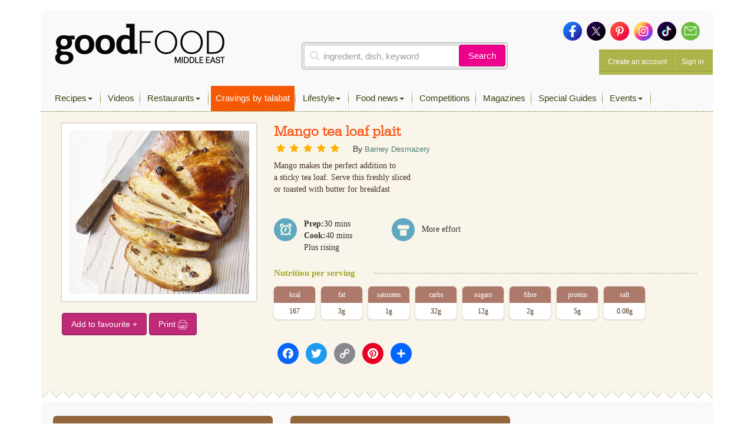

--- FILE ---
content_type: text/html; charset=UTF-8
request_url: https://www.bbcgoodfoodme.com/recipes/mango-tea-loaf-plait/
body_size: 17834
content:
<!DOCTYPE html> <html lang="en-US" class="no-js no-svg print"> <head> <meta charset="UTF-8"> <meta name="viewport" content="width=device-width, initial-scale=1"> <link rel="profile" href="http://gmpg.org/xfn/11"> <link rel="apple-touch-icon" sizes="180x180" href="https://www.bbcgoodfoodme.com/assets/icon/apple-touch-icon.png"> <link rel="icon" type="image/png" sizes="32x32" href="https://www.bbcgoodfoodme.com/assets/icon/favicon-32x32.png"> <link rel="icon" type="image/png" sizes="16x16" href="https://www.bbcgoodfoodme.com/assets/icon/favicon-16x16.png"> <link rel="manifest" href="https://www.bbcgoodfoodme.com/assets/icon/site.webmanifest"> <link rel="mask-icon" href="https://www.bbcgoodfoodme.com/assets/icon/safari-pinned-tab.svg" color="#5bbad5"> <link rel="alternate" href="https://www.bbcgoodfood.com/" hreflang="x-default" /> <link rel="alternate" href="https://www.bbcgoodfoodme.com/" hreflang="ar-ae" /> <link rel="alternate" href="https://www.bbcgoodfoodme.com/" hreflang="en-ae" /> <link rel="alternate" href="https://www.bbcgoodfoodme.com/" hreflang="en-bh" /> <link rel="alternate" href="https://www.bbcgoodfoodme.com/" hreflang="en-cy" /> <link rel="alternate" href="https://www.bbcgoodfoodme.com/" hreflang="en-eg" /> <link rel="alternate" href="https://www.bbcgoodfoodme.com/" hreflang="en-ir" /> <link rel="alternate" href="https://www.bbcgoodfoodme.com/" hreflang="en-iq" /> <link rel="alternate" href="https://www.bbcgoodfoodme.com/" hreflang="en-il" /> <link rel="alternate" href="https://www.bbcgoodfoodme.com/" hreflang="en-jo" /> <link rel="alternate" href="https://www.bbcgoodfoodme.com/" hreflang="en-kw" /> <link rel="alternate" href="https://www.bbcgoodfoodme.com/" hreflang="en-lb" /> <link rel="alternate" href="https://www.bbcgoodfoodme.com/" hreflang="en-om" /> <link rel="alternate" href="https://www.bbcgoodfoodme.com/" hreflang="en-ps" /> <link rel="alternate" href="https://www.bbcgoodfoodme.com/" hreflang="en-qa" /> <link rel="alternate" href="https://www.bbcgoodfoodme.com/" hreflang="en-sa" /> <link rel="alternate" href="https://www.bbcgoodfoodme.com/" hreflang="en-sy" /> <link rel="alternate" href="https://www.bbcgoodfoodme.com/" hreflang="en-tr" /> <link rel="alternate" href="https://www.bbcgoodfoodme.com/" hreflang="en-ye" /> <meta name="msapplication-TileColor" content="#ffffff"> <meta name="theme-color" content="#ffffff"> <meta name="google-site-verification" content="1SJ8Mc2MWlktNIMP5Bb4hT5fG4rUYquC74qj9moG4FY" /> <!--<script data-ad-client="ca-pub-4200108722666520" async async defer src="https://pagead2.googlesyndication.com/pagead/js/adsbygoogle.js"></script>--> <script async async defer src="https://securepubads.g.doubleclick.net/tag/js/gpt.js"></script> <link href="https://vjs.zencdn.net/7.15.0/video-js.css" rel="stylesheet"> <script src="https://vjs.zencdn.net/7.15.0/video.js"></script> <script> var eyeblasterStatus = ''; var googletag = googletag || {}; googletag.cmd = googletag.cmd || []; googletag.cmd.push(function() { googletag.defineSlot('/7216334/BBCGFME_Website_Leaderboard', [728, 90], 'div-gpt-ad-1548942033763-0').addService(googletag.pubads()); googletag.defineSlot('/7216334/BBCGFME_Website_MPU1', [300, 250], 'div-gpt-ad-1548942233526-1').addService(googletag.pubads()); googletag.defineSlot('/7216334/BBCGFME_Website_MPU2', [300, 250], 'div-gpt-ad-1548942233526-2').addService(googletag.pubads()); googletag.defineSlot('/7216334/BBCGFME_Website_MPU3', [300, 250], 'div-gpt-ad-1548942233526-3').addService(googletag.pubads()); var bbcgfeyeblastermapping = googletag.sizeMapping().addSize([300, 300], [300, 225]).addSize([640, 500], [640, 480]).build(); window.bbcgfeyeblasterslot= googletag.defineSlot('/7216334/Eyeblaster_640x480', [640,480], 'div-gpt-ad-1488202634348-30').defineSizeMapping(bbcgfeyeblastermapping).addService(googletag.pubads()); googletag.pubads().setTargeting("roadblock",["no"]); googletag.pubads().collapseEmptyDivs(); googletag.enableServices(); googletag.pubads().addEventListener('slotRenderEnded', function(event) { if (event.slot.L === '/7216334/Eyeblaster_640x480') { if(event.isEmpty){ eyeblasterStatus = 'empty'; } } }); }); </script> <script> window.googletag = window.googletag || { cmd: [] }; googletag.cmd.push(function() { googletag.defineSlot('/7216334/talabat-lb', [728, 90], 'div-gpt-ad-1753778166988-0').addService(googletag.pubads()); googletag.defineSlot('/7216334/talabat-mpu1', [300, 250], 'div-gpt-ad-1753778317788-0').addService(googletag.pubads()); googletag.defineSlot('/7216334/talabat-mpu2', [300, 250], 'div-gpt-ad-1753778373173-0').addService(googletag.pubads()); googletag.pubads().enableSingleRequest(); googletag.enableServices(); }); </script> <script> setInterval(function(){googletag.pubads().refresh();},600000); </script> <script async src="https://www.googletagmanager.com/gtag/js?id=UA-34227365-7"></script> <script> window.dataLayer = window.dataLayer || []; function gtag(){dataLayer.push(arguments);} gtag('js', new Date()); gtag('config', 'UA-34227365-7'); </script> <script>(function(w,d,s,l,i){w[l]=w[l]||[];w[l].push({'gtm.start': new Date().getTime(),event:'gtm.js'});var f=d.getElementsByTagName(s)[0], j=d.createElement(s),dl=l!='dataLayer'?'&l='+l:'';j.async=true;j.src= 'https://www.googletagmanager.com/gtm.js?id='+i+dl;f.parentNode.insertBefore(j,f); })(window,document,'script','dataLayer','GTM-PRPN7S');</script> <script>(function(html){html.className = html.className.replace(/\bno-js\b/,'js')})(document.documentElement);</script> <meta name='robots' content='index, follow, max-image-preview:large, max-snippet:-1, max-video-preview:-1' /> <title>Mango tea loaf plait - Good Food Middle East</title> <meta property="og:locale" content="en_US" /> <meta property="og:type" content="article" /> <meta property="og:title" content="Mango tea loaf plait" /> <meta property="og:description" content="Mango makes the perfect addition to a sticky tea loaf. Serve this freshly sliced or toasted with butter for breakfast" /> <meta property="og:url" content="https://www.bbcgoodfoodme.com/recipes/mango-tea-loaf-plait/" /> <meta property="og:site_name" content="Good Food Middle East" /> <meta property="article:publisher" content="https://www.facebook.com/BBCGoodFoodME" /> <meta property="article:modified_time" content="2019-03-31T07:41:06+00:00" /> <meta property="og:image" content="https://www.bbcgoodfoodme.com/assets/legacy/recipe_images/recipe-image-legacy-id--21418_11.jpg" /> <meta property="og:image:width" content="294" /> <meta property="og:image:height" content="75" /> <meta property="og:image:type" content="image/png" /> <meta name="twitter:card" content="summary_large_image" /> <meta name="twitter:image" content="https://www.bbcgoodfoodme.com/assets/legacy/recipe_images/recipe-image-legacy-id--21418_11.jpg" /> <meta name="twitter:site" content="@bbcgoodfoodme" /> <link rel='dns-prefetch' href='//static.addtoany.com' /> <link rel='dns-prefetch' href='//cdn.jwplayer.com' /> <link rel='dns-prefetch' href='//www.googletagmanager.com' /> <link rel='dns-prefetch' href='//stats.wp.com' /> <link rel='dns-prefetch' href='//maxcdn.bootstrapcdn.com' /> <link rel='preconnect' href='//c0.wp.com' /> <link rel="alternate" type="application/rss+xml" title="Good Food Middle East &raquo; Feed" href="https://www.bbcgoodfoodme.com/feed/" /> <link rel="alternate" type="application/rss+xml" title="Good Food Middle East &raquo; Comments Feed" href="https://www.bbcgoodfoodme.com/comments/feed/" /> <script type="text/javascript" id="wpp-js" src="https://www.bbcgoodfoodme.com/wp-content/plugins/wordpress-popular-posts/assets/js/wpp.js?ver=7.3.6" data-sampling="0" data-sampling-rate="100" data-api-url="https://www.bbcgoodfoodme.com/wp-json/wordpress-popular-posts" data-post-id="1356" data-token="ac18a7f282" data-lang="0" data-debug="1"></script> <link rel="alternate" title="oEmbed (JSON)" type="application/json+oembed" href="https://www.bbcgoodfoodme.com/wp-json/oembed/1.0/embed?url=https%3A%2F%2Fwww.bbcgoodfoodme.com%2Frecipes%2Fmango-tea-loaf-plait%2F" /> <link rel="alternate" title="oEmbed (XML)" type="text/xml+oembed" href="https://www.bbcgoodfoodme.com/wp-json/oembed/1.0/embed?url=https%3A%2F%2Fwww.bbcgoodfoodme.com%2Frecipes%2Fmango-tea-loaf-plait%2F&#038;format=xml" /> <style id='wp-img-auto-sizes-contain-inline-css' type='text/css'> img:is([sizes=auto i],[sizes^="auto," i]){contain-intrinsic-size:3000px 1500px} </style> <link rel='stylesheet' id='sbi_styles-css' href='https://www.bbcgoodfoodme.com/wp-content/plugins/instagram-feed/css/sbi-styles.css?ver=6.9.1' type='text/css' media='all' /> <link rel='stylesheet' id='contact-form-7-css' href='https://www.bbcgoodfoodme.com/wp-content/plugins/contact-form-7/includes/css/styles.css?ver=6.1.3' type='text/css' media='all' /> <link rel='stylesheet' id='owl.carousel-css' href='https://www.bbcgoodfoodme.com/wp-content/plugins/owl-carousel-wp/vendors/owl-carousel/assets/owl.carousel.min.css?ver=56a4a2002507d89fadb55203ed47459b' type='text/css' media='all' /> <link rel='stylesheet' id='tc-owmcarousel-style-css' href='https://www.bbcgoodfoodme.com/wp-content/plugins/owl-carousel-wp/vendors/custom/style.custom.css?ver=56a4a2002507d89fadb55203ed47459b' type='text/css' media='all' /> <link rel='stylesheet' id='taxonomymanager-css' href='https://www.bbcgoodfoodme.com/wp-content/plugins/taxonomy-thumbnail-widget/css/taxonomymanager.css?ver=56a4a2002507d89fadb55203ed47459b' type='text/css' media='all' /> <link rel='stylesheet' id='slick-css' href='https://www.bbcgoodfoodme.com/wp-content/plugins/widget-post-slider/assets/css/slick.css?ver=all' type='text/css' media='all' /> <link rel='stylesheet' id='font-awesome-css-css' href='https://www.bbcgoodfoodme.com/wp-content/plugins/widget-post-slider/assets/css/font-awesome.min.css?ver=all' type='text/css' media='all' /> <link rel='stylesheet' id='widget-post-slider-style-css' href='https://www.bbcgoodfoodme.com/wp-content/plugins/widget-post-slider/assets/css/style.css?ver=all' type='text/css' media='all' /> <link rel='stylesheet' id='cff-css' href='https://www.bbcgoodfoodme.com/wp-content/plugins/custom-facebook-feed/assets/css/cff-style.min.css?ver=4.3.3' type='text/css' media='all' /> <link rel='stylesheet' id='sb-font-awesome-css' href='https://maxcdn.bootstrapcdn.com/font-awesome/4.7.0/css/font-awesome.min.css?ver=56a4a2002507d89fadb55203ed47459b' type='text/css' media='all' /> <link rel='stylesheet' id='ivory-search-styles-css' href='https://www.bbcgoodfoodme.com/wp-content/plugins/add-search-to-menu/public/css/ivory-search.min.css?ver=5.5.12' type='text/css' media='all' /> <link rel='stylesheet' id='if-menu-site-css-css' href='https://www.bbcgoodfoodme.com/wp-content/plugins/if-menu/assets/if-menu-site.css?ver=56a4a2002507d89fadb55203ed47459b' type='text/css' media='all' /> <link rel='stylesheet' id='wordpress-popular-posts-css-css' href='https://www.bbcgoodfoodme.com/wp-content/plugins/wordpress-popular-posts/assets/css/wpp.css?ver=7.3.6' type='text/css' media='all' /> <link rel='stylesheet' id='jwppp-widget-style-css' href='https://www.bbcgoodfoodme.com/wp-content/plugins/jw-player-7-for-wp/jw-widget/css/jw-widget-min.css?ver=56a4a2002507d89fadb55203ed47459b' type='text/css' media='all' /> <link rel='stylesheet' id='bootstrap-css' href='https://www.bbcgoodfoodme.com/assets/css/bootstrap.min.css?ver=56a4a2002507d89fadb55203ed47459b' type='text/css' media='all' /> <link rel='stylesheet' id='bootstrap-select-css' href='https://www.bbcgoodfoodme.com/assets/css/bootstrap-select.min.css?ver=56a4a2002507d89fadb55203ed47459b' type='text/css' media='all' /> <link rel='stylesheet' id='custom-fonts-css' href='https://www.bbcgoodfoodme.com/assets/css/font.css?ver=56a4a2002507d89fadb55203ed47459b' type='text/css' media='all' /> <link rel='stylesheet' id='load-fa-css' href='https://maxcdn.bootstrapcdn.com/font-awesome/4.7.0/css/font-awesome.min.css?ver=56a4a2002507d89fadb55203ed47459b' type='text/css' media='all' /> <link rel='stylesheet' id='parsley-css' href='https://www.bbcgoodfoodme.com/assets/css/parsley.css?ver=56a4a2002507d89fadb55203ed47459b' type='text/css' media='all' /> <link rel='stylesheet' id='simplelightbox-css' href='https://www.bbcgoodfoodme.com/assets/css/simplelightbox/simplelightbox.min.css?ver=56a4a2002507d89fadb55203ed47459b' type='text/css' media='all' /> <link rel='stylesheet' id='toastr-css' href='https://www.bbcgoodfoodme.com/assets/vendor/toastr/toastr.min.css?ver=56a4a2002507d89fadb55203ed47459b' type='text/css' media='all' /> <link rel='stylesheet' id='mobilemenu-css' href='https://www.bbcgoodfoodme.com/assets/vendor/mobile-menu/jquery-simple-mobilemenu.css?ver=56a4a2002507d89fadb55203ed47459b' type='text/css' media='all' /> <link rel='stylesheet' id='style-css' href='https://www.bbcgoodfoodme.com/assets/css/application.css?ver=1.1.0' type='text/css' media='all' /> <link rel='stylesheet' id='addtoany-css' href='https://www.bbcgoodfoodme.com/wp-content/plugins/add-to-any/addtoany.min.css?ver=1.16' type='text/css' media='all' /> <link rel='stylesheet' id='cf7cf-style-css' href='https://www.bbcgoodfoodme.com/wp-content/plugins/cf7-conditional-fields/style.css?ver=2.6.6' type='text/css' media='all' /> <script type="text/javascript" id="addtoany-core-js-before"> window.a2a_config=window.a2a_config||{};a2a_config.callbacks=[];a2a_config.overlays=[];a2a_config.templates={}; </script> <script type="text/javascript" defer src="https://static.addtoany.com/menu/page.js" id="addtoany-core-js"></script> <script type="text/javascript" src="https://c0.wp.com/c/6.9/wp-includes/js/jquery/jquery.js" id="jquery-core-js"></script> <script type="text/javascript" src="https://c0.wp.com/c/6.9/wp-includes/js/jquery/jquery-migrate.js" id="jquery-migrate-js"></script> <script type="text/javascript" defer src="https://www.bbcgoodfoodme.com/wp-content/plugins/add-to-any/addtoany.min.js?ver=1.1" id="addtoany-jquery-js"></script> <script type="text/javascript" src="https://www.bbcgoodfoodme.com/wp-content/plugins/jw-player-7-for-wp/js/jwppp.js?ver=56a4a2002507d89fadb55203ed47459b" id="jwppp-js"></script> <script type="text/javascript" src="https://cdn.jwplayer.com/libraries/2wTT3K1H.js?ver=56a4a2002507d89fadb55203ed47459b" id="jwppp-library-js"></script> <script type="text/javascript" src="https://www.bbcgoodfoodme.com/wp-content/plugins/jw-player-7-for-wp/jw-widget/js/jw-widget-min.js?ver=56a4a2002507d89fadb55203ed47459b" id="jwppp-widget-js"></script> <script type="text/javascript" src="https://www.googletagmanager.com/gtag/js?id=GT-WVGDLVZ" id="google_gtagjs-js" async></script> <script type="text/javascript" id="google_gtagjs-js-after"> window.dataLayer = window.dataLayer || [];function gtag(){dataLayer.push(arguments);} gtag("set","linker",{"domains":["www.bbcgoodfoodme.com"]}); gtag("js", new Date()); gtag("set", "developer_id.dZTNiMT", true); gtag("config", "GT-WVGDLVZ"); </script> <link rel="https://api.w.org/" href="https://www.bbcgoodfoodme.com/wp-json/" /><meta name="generator" content="Site Kit by Google 1.166.0" /> <style>img#wpstats{display:none}</style> <style id="wpp-loading-animation-styles">@-webkit-keyframes bgslide{from{background-position-x:0}to{background-position-x:-200%}}@keyframes bgslide{from{background-position-x:0}to{background-position-x:-200%}}.wpp-widget-block-placeholder,.wpp-shortcode-placeholder{margin:0 auto;width:60px;height:3px;background:#dd3737;background:linear-gradient(90deg,#dd3737 0%,#571313 10%,#dd3737 100%);background-size:200% auto;border-radius:3px;-webkit-animation:bgslide 1s infinite linear;animation:bgslide 1s infinite linear}</style> <link rel="amphtml" href="https://www.bbcgoodfoodme.com/recipes/mango-tea-loaf-plait/?amp" /> <style type="text/css" id="wp-custom-css"> .mob-search a:before { font-family: FontAwesome; content: "\f002"; display: inline-block; padding-right: 5px; vertical-align: middle; } .post-42613 textarea.form-control { height: 30px !important; } .mobile-search-list{ display:block !important; } .no-results { margin-bottom:10px; } .mobile-search-list .navbar-nav > li.active { display: block !important; } element.style { } .top-nav .navbar-nav > li > a { padding: 11px 8px 11px !important; height: 43px; } li.talabat-tab a { background-color: #f55905; color:#ffffff !important; } .mobile-search-list { display: block !important; } @media screen and (max-width: 1199px){ .mobile-search-list { position: initial; top: 40px; z-index: 100; left: 0; background: #ffffff; width: 100%; height: 100%; overflow-y: auto; } } </style> <!--<script async src="https://pagead2.googlesyndication.com/pagead/js/adsbygoogle.js?client=ca-pub-4200108722666520" crossorigin="anonymous"></script>--> <script async src="https://www.googletagmanager.com/gtag/js?id=G-S5E780R27L"></script> <script> window.dataLayer = window.dataLayer || []; function gtag(){dataLayer.push(arguments);} gtag('js', new Date()); gtag('config', 'G-S5E780R27L'); </script> <style id='global-styles-inline-css' type='text/css'> :root{--wp--preset--aspect-ratio--square: 1;--wp--preset--aspect-ratio--4-3: 4/3;--wp--preset--aspect-ratio--3-4: 3/4;--wp--preset--aspect-ratio--3-2: 3/2;--wp--preset--aspect-ratio--2-3: 2/3;--wp--preset--aspect-ratio--16-9: 16/9;--wp--preset--aspect-ratio--9-16: 9/16;--wp--preset--color--black: #000000;--wp--preset--color--cyan-bluish-gray: #abb8c3;--wp--preset--color--white: #ffffff;--wp--preset--color--pale-pink: #f78da7;--wp--preset--color--vivid-red: #cf2e2e;--wp--preset--color--luminous-vivid-orange: #ff6900;--wp--preset--color--luminous-vivid-amber: #fcb900;--wp--preset--color--light-green-cyan: #7bdcb5;--wp--preset--color--vivid-green-cyan: #00d084;--wp--preset--color--pale-cyan-blue: #8ed1fc;--wp--preset--color--vivid-cyan-blue: #0693e3;--wp--preset--color--vivid-purple: #9b51e0;--wp--preset--gradient--vivid-cyan-blue-to-vivid-purple: linear-gradient(135deg,rgb(6,147,227) 0%,rgb(155,81,224) 100%);--wp--preset--gradient--light-green-cyan-to-vivid-green-cyan: linear-gradient(135deg,rgb(122,220,180) 0%,rgb(0,208,130) 100%);--wp--preset--gradient--luminous-vivid-amber-to-luminous-vivid-orange: linear-gradient(135deg,rgb(252,185,0) 0%,rgb(255,105,0) 100%);--wp--preset--gradient--luminous-vivid-orange-to-vivid-red: linear-gradient(135deg,rgb(255,105,0) 0%,rgb(207,46,46) 100%);--wp--preset--gradient--very-light-gray-to-cyan-bluish-gray: linear-gradient(135deg,rgb(238,238,238) 0%,rgb(169,184,195) 100%);--wp--preset--gradient--cool-to-warm-spectrum: linear-gradient(135deg,rgb(74,234,220) 0%,rgb(151,120,209) 20%,rgb(207,42,186) 40%,rgb(238,44,130) 60%,rgb(251,105,98) 80%,rgb(254,248,76) 100%);--wp--preset--gradient--blush-light-purple: linear-gradient(135deg,rgb(255,206,236) 0%,rgb(152,150,240) 100%);--wp--preset--gradient--blush-bordeaux: linear-gradient(135deg,rgb(254,205,165) 0%,rgb(254,45,45) 50%,rgb(107,0,62) 100%);--wp--preset--gradient--luminous-dusk: linear-gradient(135deg,rgb(255,203,112) 0%,rgb(199,81,192) 50%,rgb(65,88,208) 100%);--wp--preset--gradient--pale-ocean: linear-gradient(135deg,rgb(255,245,203) 0%,rgb(182,227,212) 50%,rgb(51,167,181) 100%);--wp--preset--gradient--electric-grass: linear-gradient(135deg,rgb(202,248,128) 0%,rgb(113,206,126) 100%);--wp--preset--gradient--midnight: linear-gradient(135deg,rgb(2,3,129) 0%,rgb(40,116,252) 100%);--wp--preset--font-size--small: 13px;--wp--preset--font-size--medium: 20px;--wp--preset--font-size--large: 36px;--wp--preset--font-size--x-large: 42px;--wp--preset--spacing--20: 0.44rem;--wp--preset--spacing--30: 0.67rem;--wp--preset--spacing--40: 1rem;--wp--preset--spacing--50: 1.5rem;--wp--preset--spacing--60: 2.25rem;--wp--preset--spacing--70: 3.38rem;--wp--preset--spacing--80: 5.06rem;--wp--preset--shadow--natural: 6px 6px 9px rgba(0, 0, 0, 0.2);--wp--preset--shadow--deep: 12px 12px 50px rgba(0, 0, 0, 0.4);--wp--preset--shadow--sharp: 6px 6px 0px rgba(0, 0, 0, 0.2);--wp--preset--shadow--outlined: 6px 6px 0px -3px rgb(255, 255, 255), 6px 6px rgb(0, 0, 0);--wp--preset--shadow--crisp: 6px 6px 0px rgb(0, 0, 0);}:where(.is-layout-flex){gap: 0.5em;}:where(.is-layout-grid){gap: 0.5em;}body .is-layout-flex{display: flex;}.is-layout-flex{flex-wrap: wrap;align-items: center;}.is-layout-flex > :is(*, div){margin: 0;}body .is-layout-grid{display: grid;}.is-layout-grid > :is(*, div){margin: 0;}:where(.wp-block-columns.is-layout-flex){gap: 2em;}:where(.wp-block-columns.is-layout-grid){gap: 2em;}:where(.wp-block-post-template.is-layout-flex){gap: 1.25em;}:where(.wp-block-post-template.is-layout-grid){gap: 1.25em;}.has-black-color{color: var(--wp--preset--color--black) !important;}.has-cyan-bluish-gray-color{color: var(--wp--preset--color--cyan-bluish-gray) !important;}.has-white-color{color: var(--wp--preset--color--white) !important;}.has-pale-pink-color{color: var(--wp--preset--color--pale-pink) !important;}.has-vivid-red-color{color: var(--wp--preset--color--vivid-red) !important;}.has-luminous-vivid-orange-color{color: var(--wp--preset--color--luminous-vivid-orange) !important;}.has-luminous-vivid-amber-color{color: var(--wp--preset--color--luminous-vivid-amber) !important;}.has-light-green-cyan-color{color: var(--wp--preset--color--light-green-cyan) !important;}.has-vivid-green-cyan-color{color: var(--wp--preset--color--vivid-green-cyan) !important;}.has-pale-cyan-blue-color{color: var(--wp--preset--color--pale-cyan-blue) !important;}.has-vivid-cyan-blue-color{color: var(--wp--preset--color--vivid-cyan-blue) !important;}.has-vivid-purple-color{color: var(--wp--preset--color--vivid-purple) !important;}.has-black-background-color{background-color: var(--wp--preset--color--black) !important;}.has-cyan-bluish-gray-background-color{background-color: var(--wp--preset--color--cyan-bluish-gray) !important;}.has-white-background-color{background-color: var(--wp--preset--color--white) !important;}.has-pale-pink-background-color{background-color: var(--wp--preset--color--pale-pink) !important;}.has-vivid-red-background-color{background-color: var(--wp--preset--color--vivid-red) !important;}.has-luminous-vivid-orange-background-color{background-color: var(--wp--preset--color--luminous-vivid-orange) !important;}.has-luminous-vivid-amber-background-color{background-color: var(--wp--preset--color--luminous-vivid-amber) !important;}.has-light-green-cyan-background-color{background-color: var(--wp--preset--color--light-green-cyan) !important;}.has-vivid-green-cyan-background-color{background-color: var(--wp--preset--color--vivid-green-cyan) !important;}.has-pale-cyan-blue-background-color{background-color: var(--wp--preset--color--pale-cyan-blue) !important;}.has-vivid-cyan-blue-background-color{background-color: var(--wp--preset--color--vivid-cyan-blue) !important;}.has-vivid-purple-background-color{background-color: var(--wp--preset--color--vivid-purple) !important;}.has-black-border-color{border-color: var(--wp--preset--color--black) !important;}.has-cyan-bluish-gray-border-color{border-color: var(--wp--preset--color--cyan-bluish-gray) !important;}.has-white-border-color{border-color: var(--wp--preset--color--white) !important;}.has-pale-pink-border-color{border-color: var(--wp--preset--color--pale-pink) !important;}.has-vivid-red-border-color{border-color: var(--wp--preset--color--vivid-red) !important;}.has-luminous-vivid-orange-border-color{border-color: var(--wp--preset--color--luminous-vivid-orange) !important;}.has-luminous-vivid-amber-border-color{border-color: var(--wp--preset--color--luminous-vivid-amber) !important;}.has-light-green-cyan-border-color{border-color: var(--wp--preset--color--light-green-cyan) !important;}.has-vivid-green-cyan-border-color{border-color: var(--wp--preset--color--vivid-green-cyan) !important;}.has-pale-cyan-blue-border-color{border-color: var(--wp--preset--color--pale-cyan-blue) !important;}.has-vivid-cyan-blue-border-color{border-color: var(--wp--preset--color--vivid-cyan-blue) !important;}.has-vivid-purple-border-color{border-color: var(--wp--preset--color--vivid-purple) !important;}.has-vivid-cyan-blue-to-vivid-purple-gradient-background{background: var(--wp--preset--gradient--vivid-cyan-blue-to-vivid-purple) !important;}.has-light-green-cyan-to-vivid-green-cyan-gradient-background{background: var(--wp--preset--gradient--light-green-cyan-to-vivid-green-cyan) !important;}.has-luminous-vivid-amber-to-luminous-vivid-orange-gradient-background{background: var(--wp--preset--gradient--luminous-vivid-amber-to-luminous-vivid-orange) !important;}.has-luminous-vivid-orange-to-vivid-red-gradient-background{background: var(--wp--preset--gradient--luminous-vivid-orange-to-vivid-red) !important;}.has-very-light-gray-to-cyan-bluish-gray-gradient-background{background: var(--wp--preset--gradient--very-light-gray-to-cyan-bluish-gray) !important;}.has-cool-to-warm-spectrum-gradient-background{background: var(--wp--preset--gradient--cool-to-warm-spectrum) !important;}.has-blush-light-purple-gradient-background{background: var(--wp--preset--gradient--blush-light-purple) !important;}.has-blush-bordeaux-gradient-background{background: var(--wp--preset--gradient--blush-bordeaux) !important;}.has-luminous-dusk-gradient-background{background: var(--wp--preset--gradient--luminous-dusk) !important;}.has-pale-ocean-gradient-background{background: var(--wp--preset--gradient--pale-ocean) !important;}.has-electric-grass-gradient-background{background: var(--wp--preset--gradient--electric-grass) !important;}.has-midnight-gradient-background{background: var(--wp--preset--gradient--midnight) !important;}.has-small-font-size{font-size: var(--wp--preset--font-size--small) !important;}.has-medium-font-size{font-size: var(--wp--preset--font-size--medium) !important;}.has-large-font-size{font-size: var(--wp--preset--font-size--large) !important;}.has-x-large-font-size{font-size: var(--wp--preset--font-size--x-large) !important;} </style> <style id='core-block-supports-inline-css' type='text/css'> </style> <link rel='stylesheet' id='rpwe-style-css' href='https://www.bbcgoodfoodme.com/wp-content/plugins/recent-posts-widget-extended/assets/css/rpwe-frontend.css?ver=2.0.2' type='text/css' media='all' /> </head> <body class="wp-singular bbc_recipes-template-default single single-bbc_recipes postid-1356 wp-theme-bbcgoodfoodme bbcgoodfoodme group-blog has-header-image colors-light modula-best-grid-gallery"> <noscript><iframe src="https://www.googletagmanager.com/ns.html?id=GTM-PRPN7S" height="0" width="0" style="display:none;visibility:hidden"></iframe></noscript> <!--<div style="position:absolute;"><img src="https://ad.doubleclick.net/ddm/trackimp/N4406.2234701BBCGOODFOODME/B23523288.262899567;dc_trk_aid=458232897;dc_trk_cid=103092907;ord=[timestamp];dc_lat=;dc_rdid=;tag_for_child_directed_treatment=;tfua=?" border="0" height="1" width="1" alt="Advertisement" /><script type="application/javascript" src="https://pixel.adsafeprotected.com/rjss/st/367360/41388940/skeleton.js"></script><noscript><img src="https://pixel.adsafeprotected.com/rfw/st/367360/41388939/skeleton.gif" border="0" width="1" height="1" alt="" /></noscript></div>--> <div class="page-header-touch mm-fixed-top"> <a class="touch-btn" href="#mmenu"> <div class="btn-text">Menu</div> </a> <a href="https://www.bbcgoodfoodme.com" class="logo"><img alt="Good Food ME logo" src="https://www.bbcgoodfoodme.com/assets/images/goodfoodME-logo-inline-220320240852.png"> </a><span class="touch-btn-right" id="search-icon-id"><div class="search-after"></div></span> </div> <form accept-charset="UTF-8" action="https://www.bbcgoodfoodme.com/search-results" class="search-form is-open" id="views-exposed-form-bbcgf-search-recipes" method="get" style="display: none;"> <div style="margin:0;padding:0;display:inline"> <div class="input-group"> <input class="form-control search-input" name="q" placeholder="ingredient, dish, keyword" value="" type="text"> <span class="input-group-btn"> <button class="btn basic-search-control" id="cancel-search" type="button">Cancel</button> </span> </div> </div> </form> <div id="page" class="site mm-page mm-slideout"> <a class="skip-link screen-reader-text" href="#content">Skip to content</a> <div class="container"> <div class="leaderboard-banner desktop-ads other"> <div id="div-gpt-ad-1548942033763-0"> <script> googletag.cmd.push(function() { googletag.display('div-gpt-ad-1548942033763-0'); }); </script> </div> </div> <div class="header test"> <div class="head clearfix"> <div class="row"> <div class="col-xs-6 col-sm-4 clearfix"> <a href="https://www.bbcgoodfoodme.com" class="branding pull-left"><img alt="Good Food ME logo Image" src="https://www.bbcgoodfoodme.com/assets/images/goodfoodME-logo-inline-220320240852.png"> <span> Visit Homepage &gt; </span> </a> </div> <div class="col-xs-6 col-sm-5 clearfix"> <div class="search-area-container"> <div class="search-recipes"> <form accept-charset="UTF-8" action="https://www.bbcgoodfoodme.com/search-results" method="get"> <div class="input-group"> <input class="form-control search-input" name="q" placeholder="ingredient, dish, keyword" value="" type="text"> <span class="input-group-btn"> <button class="btn basic-search-control" type="submit">Search</button> </span> </div> </form> </div> </div> </div> <div class="col-xs-6 col-sm-3 clearfix"> <div class="social-media clearfix"> <a href="https://www.facebook.com/GoodFoodMiddleEast/" target="_blank"> <img alt="Icon-sm-facebook" src="https://www.bbcgoodfoodme.com/assets/images/icon-sm-facebook-26033b452cdc0a9a67b48c1d0c91914c.png"> </a> <a href="https://twitter.com/GoodFoodME" target="_blank"> <img alt="Icon-sm-twitter" src="https://www.bbcgoodfoodme.com/assets/images/icon-sm-twitter-79dd52ebad06158edcce8fd44a210604.png"> </a> <a href="https://www.pinterest.com/goodfoodmiddleeast/" target="_blank"> <img alt="Icon-sm-pinterest" src="https://www.bbcgoodfoodme.com/assets/images/icon-sm-pinterest-e66ea008ac74f3ae68e5914085318b90.png"> </a> <a href="https://www.instagram.com/goodfoodmiddleeast/" target="_blank"> <img alt="Icon-sm-instagram" src="https://www.bbcgoodfoodme.com/assets/images/icon-sm-instagram-f7a81fef7327393bda08ba0bf5188be4.png"> </a> <a href="https://www.tiktok.com/@goodfoodmiddleeast" target="_blank"> <img alt="Icon-sm-tiktok" src="https://www.bbcgoodfoodme.com/assets/images/icon-sm-tiktok-87riygf798r98ubf898u8383828.png"> </a> <a href="https://bbcgoodfoodme.com/contactus"> <img alt="Icon-sm-contactus" src="https://www.bbcgoodfoodme.com/assets/images/icon-sm-contactus-a386b6b5d239137042c6df416b281819.png"> </a> </div> <div class="account-management pull-right dropdown"> <a href="https://www.bbcgoodfoodme.com/signup">Create an account</a> <a class="dropdown-toggle" href="https://www.bbcgoodfoodme.com/login"> Sign in </a> </div> </div> </div> </div> <div class="menu-wrapper"> <nav class="navbar navbar-default top-nav yamm" role="navigation"> <pre style="display:none;">Array
(
    [90] => <a href="https://www.bbcgoodfoodme.com/collections/biscuit-recipes">Biscuit</a><a href="https://www.bbcgoodfoodme.com/collections/bread-recipes">Bread</a><a href="https://www.bbcgoodfoodme.com/collections/cake-sale">Cake sale</a><a href="https://www.bbcgoodfoodme.com/collections/caramel">Caramel</a>
    [88] => <a href="https://www.bbcgoodfoodme.com/collections/jubilee">Jubilee</a><a href="https://www.bbcgoodfoodme.com/collections/mothers-day">Mother's Day</a><a href="https://www.bbcgoodfoodme.com/collections/fathers-day">Father's Day</a><a href="https://www.bbcgoodfoodme.com/collections/valentines-day">Valentine's Day</a>
    [85] => <a href="https://www.bbcgoodfoodme.com/collections/cheap-eat">Cheap eat</a><a href="https://www.bbcgoodfoodme.com/collections/comfort-food">Comfort food</a><a href="https://www.bbcgoodfoodme.com/collections/five-ingredients-or-less">Five ingredients or less</a><a href="https://www.bbcgoodfoodme.com/collections/batch-cooking">Batch cooking</a>
    [84] => <a href="https://www.bbcgoodfoodme.com/collections/british-recipes">British</a><a href="https://www.bbcgoodfoodme.com/collections/american">American</a><a href="https://www.bbcgoodfoodme.com/collections/caribbean-recipes">Caribbean recipes</a><a href="https://www.bbcgoodfoodme.com/collections/chinese">Chinese</a>
    [77] => <a href="https://www.bbcgoodfoodme.com/collections/christmas-dinner">Christmas dinner</a><a href="https://www.bbcgoodfoodme.com/collections/christmas-cheeseboard">Christmas cheeseboard</a><a href="https://www.bbcgoodfoodme.com/collections/christmas-pudding">Christmas pudding</a><a href="https://www.bbcgoodfoodme.com/collections/christmas-trimmings">Christmas trimmings</a>
    [61] => <a href="https://www.bbcgoodfoodme.com/collections/courses">Courses</a><a href="https://www.bbcgoodfoodme.com/collections/buffet-recipes">Buffet</a><a href="https://www.bbcgoodfoodme.com/collections/all-time-top-20-recipes">All-time top 20 recipes</a><a href="https://www.bbcgoodfoodme.com/collections/food-to-get-you-in-the-mood">Food to get you in the mood</a>
    [56] => <a href="https://www.bbcgoodfoodme.com/collections/seasonal">Seasonal September</a><a href="https://www.bbcgoodfoodme.com/collections/summer-drink">Summer drink</a><a href="https://www.bbcgoodfoodme.com/collections/summer-dessert">Summer dessert</a><a href="https://www.bbcgoodfoodme.com/collections/easy-summer">Easy summer</a>
    [53] => <a href="https://www.bbcgoodfoodme.com/collections/fruit">Fruit</a><a href="https://www.bbcgoodfoodme.com/collections/vegetables">Vegetables</a><a href="https://www.bbcgoodfoodme.com/collections/meat">Meat</a><a href="https://www.bbcgoodfoodme.com/collections/dairy">Dairy</a>
    [52] => <a href="https://www.bbcgoodfoodme.com/collections/ramadan-desserts">Ramadan desserts</a><a href="https://www.bbcgoodfoodme.com/collections/iftar">Iftar recipes</a><a href="https://www.bbcgoodfoodme.com/collections/ramadan-with-children">Ramadan with children</a><a href="https://www.bbcgoodfoodme.com/collections/suhoor">Suhoor recipes</a>
    [48] => <a href="https://www.bbcgoodfoodme.com/collections/low-fat">Low-fat</a><a href="https://www.bbcgoodfoodme.com/collections/egg-free">Egg-free</a><a href="https://www.bbcgoodfoodme.com/collections/low-gi">Low GI</a>
    [47] => <a href="https://www.bbcgoodfoodme.com/collections/easy-entertaining">Easy entertaining</a><a href="https://www.bbcgoodfoodme.com/collections/friday-lunch">Friday lunch</a><a href="https://www.bbcgoodfoodme.com/collections/big-match-recipes">Big match</a><a href="https://www.bbcgoodfoodme.com/collections/fabulous-fish">Fabulous fish</a>
    [46] => <a href="https://www.bbcgoodfoodme.com/collections/quick-and-healthy">Quick and healthy</a><a href="https://www.bbcgoodfoodme.com/collections/easter-baking">Easter baking</a><a href="https://www.bbcgoodfoodme.com/collections/easy">Easy</a><a href="https://www.bbcgoodfoodme.com/collections/easy-pudding">Easy pudding</a>
    [39] => <a href="https://www.bbcgoodfoodme.com/collections/roast-turkey">Roast turkey</a><a href="https://www.bbcgoodfoodme.com/collections/freezable-christmas">Freezable Christmas</a><a href="https://www.bbcgoodfoodme.com/collections/smoked-dishes">Smoked dishes</a><a href="https://www.bbcgoodfoodme.com/collections/pastry">Pastry</a>
    [38] => <a href="https://www.bbcgoodfoodme.com/collections/student">Student</a><a href="https://www.bbcgoodfoodme.com/collections/healthy-kids">Healthy recipes for kids</a><a href="https://www.bbcgoodfoodme.com/collections/kids-baking">Kids baking</a><a href="https://www.bbcgoodfoodme.com/collections/speedy-suppers">Speedy suppers</a>
    [30] => <a href="https://www.bbcgoodfoodme.com/collections/cheap-and-healthy">Cheap and healthy</a><a href="https://www.bbcgoodfoodme.com/collections/clean-eating-recipes">Clean eating</a><a href="https://www.bbcgoodfoodme.com/collections/healthy-lunch">Healthy lunch</a><a href="https://www.bbcgoodfoodme.com/collections/200-400-calories">200-400 calories</a>
)
</pre><div class="collapse navbar-collapse navbar-ex1-collapse"><ul id="top-menu" class="nav navbar-nav"> <li id="menu-item-13373" class="visible-laptop visible-mobile menu-item menu-item-type-post_type menu-item-object-page menu-item-home"><a href="https://www.bbcgoodfoodme.com/">Home<span class="caret"></span></a></li> <li id="menu-item-11573" class="dropdown yamm-fullwidth menu-item menu-item-type-custom menu-item-object-custom menu-item-has-children"><a href="/recipes/">Recipes<span class="caret"></span></a> <ul class="dropdown-menu"> <li id="menu-item-13374" class="visible-laptop visible-mobile menu-item menu-item-type-custom menu-item-object-custom"><a href="/recipes/">All Recipes</a></li> <li id="menu-item-11574" class="menu-item menu-item-type-gs_sim menu-item-object-gs_sim"><div class="yamm-content"> <div class="row"> <div class="col-md-2 menu-description"> <div> <h3>Not sure what to cook?</h3> <p>We&rsquo;ve pulled together our most popular recipes additions and our editor&rsquo;s picks, so there&rsquo;s sure to be something tempting for you to try</p> <a href="https://www.bbcgoodfoodme.com/inspire-me" class="btn btn-flat-orange">Inspire me</a> </div> </div> <div class="col-md-10"> <div class="link-list clearfix"> <div class="row"> <div class="col-md-3"> <h4> <a href="https://www.bbcgoodfoodme.com/categories/ramadan-recipes">Ramadan</a> </h4> <a href="https://www.bbcgoodfoodme.com/collections/eid-cooking/">Eid Feast</a> <a href="https://www.bbcgoodfoodme.com/collections/iftar">Iftar</a> <a href="https://www.bbcgoodfoodme.com/collections/suhoor">Suhoor</a> <a href="https://www.bbcgoodfoodme.com/collections/ramadan-desserts">Ramadan Desserts</a> <a href="https://www.bbcgoodfoodme.com/collections/ramadan-with-children">Ramadan with Children</a> <a href="https://www.bbcgoodfoodme.com/categories/ramadan-recipes">see more...</a> </div> <div class="col-md-3"> <h4><a href="https://www.bbcgoodfoodme.com/categories/dishes">Dishes</a></h4> <a href="https://www.bbcgoodfoodme.com/collections/roast-turkey">Roast turkey</a><a href="https://www.bbcgoodfoodme.com/collections/freezable-christmas">Freezable Christmas</a><a href="https://www.bbcgoodfoodme.com/collections/smoked-dishes">Smoked dishes</a><a href="https://www.bbcgoodfoodme.com/collections/pastry">Pastry</a> <a href="https://www.bbcgoodfoodme.com/categories/dishes">see more...</a> </div> <div class="col-md-3"> <h4> <a href="https://www.bbcgoodfoodme.com/categories/cuisines">Cuisines</a> </h4> <a href="https://www.bbcgoodfoodme.com/collections/british-recipes">British</a><a href="https://www.bbcgoodfoodme.com/collections/american">American</a><a href="https://www.bbcgoodfoodme.com/collections/caribbean-recipes">Caribbean recipes</a><a href="https://www.bbcgoodfoodme.com/collections/chinese">Chinese</a> <a href="https://www.bbcgoodfoodme.com/categories/cuisines">see more...</a> </div> <div class="col-md-3"> <h4> <a href="https://www.bbcgoodfoodme.com/categories/healthy">Healthy</a> </h4> <a href="https://www.bbcgoodfoodme.com/collections/cheap-and-healthy">Cheap and healthy</a><a href="https://www.bbcgoodfoodme.com/collections/clean-eating-recipes">Clean eating</a><a href="https://www.bbcgoodfoodme.com/collections/healthy-lunch">Healthy lunch</a><a href="https://www.bbcgoodfoodme.com/collections/200-400-calories">200-400 calories</a> <a href="https://www.bbcgoodfoodme.com/categories/healthy">see more...</a> </div> <div class="col-md-3"> <h4> <a href="https://www.bbcgoodfoodme.com/categories/family-kids">Family &amp; Kids</a> </h4> <a href="https://www.bbcgoodfoodme.com/collections/student">Student</a><a href="https://www.bbcgoodfoodme.com/collections/healthy-kids">Healthy recipes for kids</a><a href="https://www.bbcgoodfoodme.com/collections/kids-baking">Kids baking</a><a href="https://www.bbcgoodfoodme.com/collections/speedy-suppers">Speedy suppers</a> <a href="https://www.bbcgoodfoodme.com/collections/afternoon-tea-recipes/">Afternoon Tea Recipes</a> <a href="https://www.bbcgoodfoodme.com/categories/family-kids">see more...</a> </div> </div> <div class="row"> <div class="col-md-3"> <h4> <a href="https://www.bbcgoodfoodme.com/categories/quick-easy">Quick And Easy</a> </h4> <a href="https://www.bbcgoodfoodme.com/collections/quick-and-healthy">Quick and healthy</a><a href="https://www.bbcgoodfoodme.com/collections/easter-baking">Easter baking</a><a href="https://www.bbcgoodfoodme.com/collections/easy">Easy</a><a href="https://www.bbcgoodfoodme.com/collections/easy-pudding">Easy pudding</a> <a href="https://www.bbcgoodfoodme.com/categories/quick-easy">see more...</a> </div> <div class="col-md-3"> <h4> <a href="https://www.bbcgoodfoodme.com/categories/occasions">Occasions</a> </h4> <a href="https://www.bbcgoodfoodme.com/collections/easy-entertaining">Easy entertaining</a><a href="https://www.bbcgoodfoodme.com/collections/friday-lunch">Friday lunch</a><a href="https://www.bbcgoodfoodme.com/collections/big-match-recipes">Big match</a><a href="https://www.bbcgoodfoodme.com/collections/fabulous-fish">Fabulous fish</a> <a href="https://www.bbcgoodfoodme.com/categories/occasions">see more...</a> </div> <div class="col-md-3"> <h4> <a href="https://www.bbcgoodfoodme.com/categories/special-diets">Special Diets</a> </h4> <a href="https://www.bbcgoodfoodme.com/collections/low-fat">Low-fat</a><a href="https://www.bbcgoodfoodme.com/collections/egg-free">Egg-free</a><a href="https://www.bbcgoodfoodme.com/collections/low-gi">Low GI</a> <a href="https://www.bbcgoodfoodme.com/categories/special-diets">see more...</a> </div> <div class="col-md-3"> <h4> <a href="https://www.bbcgoodfoodme.com/categories/ingredients">Ingredients</a> </h4> <a href="https://www.bbcgoodfoodme.com/collections/fruit">Fruit</a><a href="https://www.bbcgoodfoodme.com/collections/vegetables">Vegetables</a><a href="https://www.bbcgoodfoodme.com/collections/meat">Meat</a><a href="https://www.bbcgoodfoodme.com/collections/dairy">Dairy</a> <a href="https://www.bbcgoodfoodme.com/categories/ingredients">see more...</a> </div> <div class="col-md-3"> <h4> <a href="https://www.bbcgoodfoodme.com/categories/seasonal">Seasonal</a> </h4> <a href="https://www.bbcgoodfoodme.com/collections/seasonal">Seasonal September</a><a href="https://www.bbcgoodfoodme.com/collections/summer-drink">Summer drink</a><a href="https://www.bbcgoodfoodme.com/collections/summer-dessert">Summer dessert</a><a href="https://www.bbcgoodfoodme.com/collections/easy-summer">Easy summer</a> <a href="https://www.bbcgoodfoodme.com/categories/seasonal">see more...</a> </div> </div> <div class="row"> <div class="col-md-3"> <h4> <a href="https://www.bbcgoodfoodme.com/categories/more-recipe-ideas">More Recipe Ideas</a> </h4> <a href="https://www.bbcgoodfoodme.com/collections/courses">Courses</a><a href="https://www.bbcgoodfoodme.com/collections/buffet-recipes">Buffet</a><a href="https://www.bbcgoodfoodme.com/collections/all-time-top-20-recipes">All-time top 20 recipes</a><a href="https://www.bbcgoodfoodme.com/collections/food-to-get-you-in-the-mood">Food to get you in the mood</a> <a href="https://www.bbcgoodfoodme.com/categories/more-recipe-ideas">see more...</a> </div> <div class="col-md-3"> <h4> <a href="https://www.bbcgoodfoodme.com/categories/everyday">Everyday</a> </h4> <a href="https://www.bbcgoodfoodme.com/collections/cheap-eat">Cheap eat</a><a href="https://www.bbcgoodfoodme.com/collections/comfort-food">Comfort food</a><a href="https://www.bbcgoodfoodme.com/collections/five-ingredients-or-less">Five ingredients or less</a><a href="https://www.bbcgoodfoodme.com/collections/batch-cooking">Batch cooking</a> <a href="https://www.bbcgoodfoodme.com/categories/everyday">see more...</a> </div> <div class="col-md-3"> <h4> <a href="https://www.bbcgoodfoodme.com/categories/events">Events</a> </h4> <a href="https://www.bbcgoodfoodme.com/collections/jubilee">Jubilee</a><a href="https://www.bbcgoodfoodme.com/collections/mothers-day">Mother's Day</a><a href="https://www.bbcgoodfoodme.com/collections/fathers-day">Father's Day</a><a href="https://www.bbcgoodfoodme.com/collections/valentines-day">Valentine's Day</a> <a href="https://www.bbcgoodfoodme.com/categories/events">see more...</a> </div> <div class="col-md-3"> <h4> <a href="https://www.bbcgoodfoodme.com/categories/cakes-baking">Cakes &amp; Baking</a> </h4> <a href="https://www.bbcgoodfoodme.com/collections/biscuit-recipes">Biscuit</a><a href="https://www.bbcgoodfoodme.com/collections/bread-recipes">Bread</a><a href="https://www.bbcgoodfoodme.com/collections/cake-sale">Cake sale</a><a href="https://www.bbcgoodfoodme.com/collections/caramel">Caramel</a> <a href="https://www.bbcgoodfoodme.com/categories/cakes-baking">see more...</a> </div> <div class="col-md-3"> <h4><a href="https://www.bbcgoodfoodme.com/categories/christmas">Christmas</a></h4> <a href="https://www.bbcgoodfoodme.com/collections/christmas-dinner">Christmas dinner</a><a href="https://www.bbcgoodfoodme.com/collections/christmas-cheeseboard">Christmas cheeseboard</a><a href="https://www.bbcgoodfoodme.com/collections/christmas-pudding">Christmas pudding</a><a href="https://www.bbcgoodfoodme.com/collections/christmas-trimmings">Christmas trimmings</a> <a href="https://www.bbcgoodfoodme.com/categories/christmas">see more...</a> </div> </div> </div> </div> </div> </div></li> </ul> </li> <li id="menu-item-40969" class="menu-item menu-item-type-custom menu-item-object-custom"><a href="https://www.bbcgoodfoodme.com/video-recipe/">Videos<span class="caret"></span></a></li> <li id="menu-item-11551" class="dropdown menu-item menu-item-type-taxonomy menu-item-object-category menu-item-has-children"><a href="https://www.bbcgoodfoodme.com//restaurants-review/">Restaurants<span class="caret"></span></a> <ul class="dropdown-menu"> <li id="menu-item-27238" class="menu-item menu-item-type-custom menu-item-object-custom"><a href="https://www.bbcgoodfoodme.com/restaurants-review/">Reviews</a></li> </ul> </li> <li id="menu-item-56028" class="talabat-tab menu-item menu-item-type-post_type menu-item-object-page"><a href="https://www.bbcgoodfoodme.com/cravings-by-talabat/">Cravings by talabat<span class="caret"></span></a></li> <li id="menu-item-13037" class="dropdown menu-item menu-item-type-taxonomy menu-item-object-category menu-item-has-children"><a href="https://www.bbcgoodfoodme.com/staycations/">Lifestyle<span class="caret"></span></a> <ul class="dropdown-menu"> <li id="menu-item-11555" class="menu-item menu-item-type-taxonomy menu-item-object-category"><a href="https://www.bbcgoodfoodme.com/staycations/">Staycations</a></li> <li id="menu-item-11554" class="menu-item menu-item-type-taxonomy menu-item-object-category"><a href="https://www.bbcgoodfoodme.com/international-travel/">International Travel</a></li> </ul> </li> <li id="menu-item-11556" class="dropdown menu-item menu-item-type-taxonomy menu-item-object-category menu-item-has-children"><a href="https://www.bbcgoodfoodme.com/news/">Food news<span class="caret"></span></a> <ul class="dropdown-menu"> <li id="menu-item-11557" class="menu-item menu-item-type-taxonomy menu-item-object-category"><a href="https://www.bbcgoodfoodme.com/news/">News</a></li> <li id="menu-item-11558" class="menu-item menu-item-type-taxonomy menu-item-object-category"><a href="https://www.bbcgoodfoodme.com/health/">Health</a></li> <li id="menu-item-11559" class="menu-item menu-item-type-taxonomy menu-item-object-category"><a href="https://www.bbcgoodfoodme.com/chef-interviews/">Interviews</a></li> <li id="menu-item-11560" class="menu-item menu-item-type-taxonomy menu-item-object-category"><a href="https://www.bbcgoodfoodme.com/how-to/">How To</a></li> <li id="menu-item-11561" class="menu-item menu-item-type-taxonomy menu-item-object-category"><a href="https://www.bbcgoodfoodme.com/videos/">Videos</a></li> </ul> </li> <li id="menu-item-11567" class="menu-item menu-item-type-custom menu-item-object-custom"><a href="/competitions/">Competitions<span class="caret"></span></a></li> <li id="menu-item-11568" class="menu-item menu-item-type-custom menu-item-object-custom"><a href="/magazines/">Magazines<span class="caret"></span></a></li> <li id="menu-item-35182" class="menu-item menu-item-type-custom menu-item-object-custom"><a href="/special-guides/">Special Guides<span class="caret"></span></a></li> <li id="menu-item-12055" class="dropdown menu-item menu-item-type-taxonomy menu-item-object-bbc_foodclub_categories menu-item-has-children"><a href="https://www.bbcgoodfoodme.com/food-club-event/food-festivals/">Events<span class="caret"></span></a> <ul class="dropdown-menu"> <li id="menu-item-12056" class="dropdown menu-item menu-item-type-custom menu-item-object-custom menu-item-has-children"><a target="_blank" href="https://awards.bbcgoodfoodme.com">BBC Good Food ME Awards</a> <ul class="dropdown-menu"> <li id="menu-item-55941" class="menu-item menu-item-type-custom menu-item-object-custom"><a target="_blank" href="https://bbcgoodfoodme.com/awards/2025/">2025 Awards</a></li> <li id="menu-item-46443" class="menu-item menu-item-type-custom menu-item-object-custom"><a target="_blank" href="https://awards.bbcgoodfoodme.com/2024/">2024 Awards</a></li> <li id="menu-item-40855" class="menu-item menu-item-type-custom menu-item-object-custom"><a href="https://awards.bbcgoodfoodme.com/2023/">2023 Awards</a></li> <li id="menu-item-32556" class="menu-item menu-item-type-custom menu-item-object-custom"><a target="_blank" href="https://awards.bbcgoodfoodme.com/2022/">2022 Awards</a></li> <li id="menu-item-27237" class="menu-item menu-item-type-custom menu-item-object-custom"><a href="https://awards.bbcgoodfoodme.com/2021">2021 Awards</a></li> <li id="menu-item-16464" class="menu-item menu-item-type-custom menu-item-object-custom"><a href="https://awards.bbcgoodfoodme.com/2020">2020 Awards</a></li> <li id="menu-item-13381" class="menu-item menu-item-type-custom menu-item-object-custom"><a target="_blank" href="https://www.bbcgoodfoodme.com/awards/2019/">2019 Awards</a></li> <li id="menu-item-12057" class="menu-item menu-item-type-custom menu-item-object-custom"><a target="_blank" href="https://www.bbcgoodfoodme.com/awards/2018/">2018 Awards</a></li> <li id="menu-item-12058" class="menu-item menu-item-type-custom menu-item-object-custom"><a target="_blank" href="https://www.bbcgoodfoodme.com/awards/2017/">2017 Awards</a></li> <li id="menu-item-12059" class="menu-item menu-item-type-custom menu-item-object-custom"><a target="_blank" href="https://www.bbcgoodfoodme.com/awards/2016/">2016 Awards</a></li> <li id="menu-item-12064" class="menu-item menu-item-type-custom menu-item-object-custom"><a target="_blank" href="https://www.bbcgoodfoodme.com/awards/2015/">2015 Awards</a></li> </ul> </li> <li id="menu-item-52547" class="menu-item menu-item-type-taxonomy menu-item-object-category"><a href="https://www.bbcgoodfoodme.com/award-videos/">Award Videos</a></li> <li id="menu-item-12061" class="hidden-xs hidden-sm hidden-md hidden-lg menu-item menu-item-type-custom menu-item-object-custom"><a target="_blank" href="http://www.cpimediagroup.com/public_sites/_sites/tgfawards/">The Great Flavour Awards</a></li> <li id="menu-item-45402" class="menu-item menu-item-type-post_type menu-item-object-page"><a target="_blank" href="https://www.bbcgoodfoodme.com/holiday-calendar/">Holiday Calendar</a></li> <li id="menu-item-20648" class="menu-item menu-item-type-custom menu-item-object-custom"><a href="https://www.bbcgoodfoodme.com/food-club-events/">Food Club Events</a></li> </ul> </li> <li id="menu-item-13324" class="visible-laptop visible-mobile menu-item menu-item-type-custom menu-item-object-custom menu-item-has-children"><a>My Account<span class="caret"></span></a> <ul class="dropdown-menu"> <li id="menu-item-13320" class="visible-laptop visible-mobile menu-item menu-item-type-post_type menu-item-object-page"><a href="https://www.bbcgoodfoodme.com/signup/">Sign Up</a></li> <li id="menu-item-13323" class="visible-laptop visible-mobile menu-item menu-item-type-post_type menu-item-object-page"><a href="https://www.bbcgoodfoodme.com/login/">Login</a></li> </ul> </li> </ul></div> </nav> </div> </div> </div> <div class="container"> <div id="content" class="site-content"> <main id="main" class="site-main" role="main" > <div class="recipe-head-container"> <div class="row remove_margin"> <div class="col-md-4"> <div class="img-holder"> <img class="img-responsive" alt="Mango tea loaf plait" src="https://www.bbcgoodfoodme.com/assets/legacy/recipe_images/recipe-image-legacy-id--21418_11.jpg" /> </div> <div class="add-fav"> <a href="javascript:void(0)" data-id="1356" class="btn btn-purple fav-btn favorite-btn" data-method="post" rel="nofollow">Add to favourite +</a> <a class="btn btn-purple" href="javascript:window.print()"> Print <img alt="Print" src="https://www.bbcgoodfoodme.com/assets/images/print-16-3b23bdb00cf7145828a773be29260282.png"> </a> </div> </div> <div class="col-md-8"> <div class="details"> <div class="row"> <div class="col-md-12"> <div class="title"> <h1 class="entry-title">Mango tea loaf plait</h1> </div> <div class="rating-container"> <div class="star" data-id="1356"> <div class="rating"> <input checked="checked" value="5" type="radio" name="star_1356" /><span class="star"></span><input value="4" type="radio" name="star_1356" /><span class="star"></span><input value="3" type="radio" name="star_1356" /><span class="star"></span><input value="2" type="radio" name="star_1356" /><span class="star"></span><input value="1" type="radio" name="star_1356" /><span class="star"></span> </div> </div> </div> <span > <meta content="5" /> <meta content="5" /> <meta content="1" /> <meta content="1" /> </span> <div class="chef-name">By <span ><span ><a href="https://www.bbcgoodfoodme.com/chef/barney-desmazery">Barney Desmazery</a></span></span></div> <div class="tagline"> <div class="recipe_description" ><p>Mango makes the perfect addition to<br /> a sticky tea loaf. Serve this freshly sliced<br /> or toasted with butter for breakfast</p> </div> </div> </div> </div> </div> <div class="preparation"> <meta content="BBC Good Food" /> <meta content="BBC Good Food" /> <meta content="2014-01-31" /> <ul class="clearfix"> <li> <i class="icon icon-cooking-time"></i> <span class="text"> <strong>Prep:</strong>30 mins <br /><meta content="PT30M" /><strong>Cook:</strong>40 mins <br /><meta content="PT40M" />Plus rising<meta content="PT1H10M" /> </span> </li> <meta content="$results->cuisine" /><meta content="Breakfast" /><meta content=" Treat" /><meta content=" Snack" /><meta content=" Afternoon tea" /> <li> <i class="icon icon-difficulty"></i> <span class="text">More effort</span> </li> </ul> </div> <div class="panel-group" id="accordion"></div> <div class="other-details"> <h4>Nutrition per serving</h4> <ul class="nutrition-list clearfix" > <li> <div class="text"> <span>kcal</span> <span class="number" >167</span> </div> </li> <li> <div class="text"> <span>fat</span> <span class="number" >3g</span> </div> </li> <li> <div class="text"> <span>saturates</span> <span class="number" >1g</span> </div> </li> <li> <div class="text"> <span>carbs</span> <span class="number" >32g</span> </div> </li> <li> <div class="text"> <span>sugars</span> <span class="number" >12g</span> </div> </li> <li> <div class="text"> <span>fibre</span> <span class="number" >2g</span> </div> </li> <li> <div class="text"> <span>protein</span> <span class="number" >5g</span> </div> </li> <li> <div class="text"> <span>salt</span> <span class="number" >0.08g</span> </div> </li> </ul> </div> <div class="share-recipe clearfix"> <div class="social-media pull-left"> <div class="addtoany_shortcode"><div class="a2a_kit a2a_kit_size_36 addtoany_list" data-a2a-url="https://www.bbcgoodfoodme.com/recipes/mango-tea-loaf-plait/" data-a2a-title="Mango tea loaf plait"><a class="a2a_button_facebook" href="https://www.addtoany.com/add_to/facebook?linkurl=https%3A%2F%2Fwww.bbcgoodfoodme.com%2Frecipes%2Fmango-tea-loaf-plait%2F&amp;linkname=Mango%20tea%20loaf%20plait" title="Facebook" rel="nofollow noopener" target="_blank"></a><a class="a2a_button_twitter" href="https://www.addtoany.com/add_to/twitter?linkurl=https%3A%2F%2Fwww.bbcgoodfoodme.com%2Frecipes%2Fmango-tea-loaf-plait%2F&amp;linkname=Mango%20tea%20loaf%20plait" title="Twitter" rel="nofollow noopener" target="_blank"></a><a class="a2a_button_copy_link" href="https://www.addtoany.com/add_to/copy_link?linkurl=https%3A%2F%2Fwww.bbcgoodfoodme.com%2Frecipes%2Fmango-tea-loaf-plait%2F&amp;linkname=Mango%20tea%20loaf%20plait" title="Copy Link" rel="nofollow noopener" target="_blank"></a><a class="a2a_button_pinterest" href="https://www.addtoany.com/add_to/pinterest?linkurl=https%3A%2F%2Fwww.bbcgoodfoodme.com%2Frecipes%2Fmango-tea-loaf-plait%2F&amp;linkname=Mango%20tea%20loaf%20plait" title="Pinterest" rel="nofollow noopener" target="_blank"></a><a class="a2a_dd addtoany_share_save addtoany_share" href="https://www.addtoany.com/share"></a></div></div> </div> </div> </div> </div> </div> <div class="content-area-container no-bottom-padding"> <div class="row"> <div class="col-md-8 no-right-padding"> <div class="row"> <div class="col-md-6"> <div class="ingredient-list"><h3 class="bubble">Ingredients</h3><ul><li >2 ripe mangoes, peeled</li><li >100ml milk, plus a splash more</li><li >50g soft butter</li><li >650g strong white flour</li><li >100g light muscovado sugar</li><li >7g sachet fast-action dried yeast</li><li >3 eggs</li><li >140g raisins</li></ul><div class="cooking-tip"><h4>Tip</h4><span><strong>Lime & chilli mango</strong></span><br /><span>To make a simple dessert, pound lime zest with a small piece of red chilli and some brown sugar using a pestle and mortar, then sprinkling it over mango slices.</span></div></div> </div> <div class="col-md-6"> <div class="method-list"> <h3 class="bubble">Method</h3> <ol> <li ><p>Cut the flesh off one mango and blitz to a purée in a food processor, then set aside. Finely dice the second mango and set aside separately. Gently warm the milk with the butter just until the butter melts. In a large bowl, mix the flour and sugar together with your fingers so there aren’t any lumps, then add the yeast and a pinch of salt. </p></li> <li ><p>Beat 2 of the eggs. Make a well in the flour, then work in the mango purée, beaten eggs and enough milk to bring the mixture together as a loose dough. Work in the raisins, then the diced mango, until smooth, but slightly sticky. Cover with cling film and leave to rise for 2 hrs in a warm place until doubled in size. </p></li> <li ><p>Heat oven to 200C/ fan 180C/gas 6. Tip the dough out onto a lightly floured surface and cut in half. Work each half into a flat ciabatta-shaped loaf, then place on a non-stick baking sheet. Leaving one end intact, cut each loaf into 3 along the length. Plait each loaf, then pinch the dough at the ends so they hold their shape. Leave for 30 mins until risen slightly, then beat the remaining egg with a splash of milk. Brush the loaves liberally with egg wash, then bake for 40-50 mins until browned – they should sound hollow when tapped underneath. Leave to cool completely before eating. The loaves can now be frozen for up to 1 month.</p></li> </ol> </div> </div> </div> <div class="row hidden-lg hidden-md"> <div class="col-xs-12" style="padding-top:15px"> <div class="widget trending-this-week" style="border-bottom: dashed 1px;margin-bottom: 10px;"> <h3 style="padding-top:6px"> <div class="span">Restaurant Reviews</div> </h3> <hr style="border-top: dashed 1px;margin-bottom:9px;margin-top:9px"> <section id="rpwe_widget-2" class="widget rpwe_widget recent-posts-extended mpu-placeholder"><div class="rpwe-block"><ul class="rpwe-ul"><li class="rpwe-li rpwe-clearfix"><a class="rpwe-img" href="https://www.bbcgoodfoodme.com/restaurants-review/review-the-beach-house/" target="_self"><img class="rpwe-alignleft rpwe-thumb" src="https://www.bbcgoodfoodme.com/wp-content/uploads/2026/01/Anantara-The-Palm-Dubai-Resort_The-Beach-House_-Grilled-Tiger-prawns-with-Citrus-Caviar-Sauce-125x113.jpg" alt="Review: The Beach House" height="113" width="125" loading="lazy" decoding="async"></a><h3 class="rpwe-title"><a href="https://www.bbcgoodfoodme.com/restaurants-review/review-the-beach-house/" target="_self">Review: The Beach House</a></h3><div class="rpwe-summary">The Beach House at Anantara The Palm feels calm and &hellip;</div></li><li class="rpwe-li rpwe-clearfix"><a class="rpwe-img" href="https://www.bbcgoodfoodme.com/restaurants-review/review-gitano/" target="_self"><img class="rpwe-alignleft rpwe-thumb" src="https://www.bbcgoodfoodme.com/wp-content/uploads/2026/01/Gitano-58-scaled-125x113.jpg" alt="Review: Gitano" height="113" width="125" loading="lazy" decoding="async"></a><h3 class="rpwe-title"><a href="https://www.bbcgoodfoodme.com/restaurants-review/review-gitano/" target="_self">Review: Gitano</a></h3><div class="rpwe-summary">Dubai’s beach clubs have become adept at stretching the day &hellip;</div></li><li class="rpwe-li rpwe-clearfix"><a class="rpwe-img" href="https://www.bbcgoodfoodme.com/restaurants-review/review-manao/" target="_self"><img class="rpwe-alignleft rpwe-thumb" src="https://www.bbcgoodfoodme.com/wp-content/uploads/2026/01/STICKY-RICE-ROTI-scaled-125x113.jpg" alt="Review: Manāo" height="113" width="125" loading="lazy" decoding="async"></a><h3 class="rpwe-title"><a href="https://www.bbcgoodfoodme.com/restaurants-review/review-manao/" target="_self">Review: Manāo</a></h3><div class="rpwe-summary">This Thai-inspired restaurant arrived quietly at Jumeirah’s Wasl Vita Mall &hellip;</div></li></ul></div></section></div> </div> </div> <div class="row"> <div id="suggested-recipes" class="col-md-12"> <h2>Suggested recipes from this collection...</h2> <div class="tab-content"> <div class="tab-pane active tab clearfix" id="reviews"> <div class="row"> <div style="display:none;" id="dump">POST-ID:1356 array(2) { [0]=> object(WP_Term)#18916 (11) { ["term_id"]=> int(1103) ["name"]=> string(13) "Afternoon Tea" ["slug"]=> string(13) "afternoon-tea" ["term_group"]=> int(0) ["term_taxonomy_id"]=> int(1103) ["taxonomy"]=> string(15) "bbc_collections" ["description"]=> string(148) "Throw your own afternoon tea party with our selection of teatime treats, from delicate scones, cakes and patisserie to savoury pies and scotch eggs." ["parent"]=> int(0) ["count"]=> int(128) ["filter"]=> string(3) "raw" ["term_order"]=> string(1) "0" } [1]=> object(WP_Term)#19048 (11) { ["term_id"]=> int(35) ["name"]=> string(21) "Afternoon tea recipes" ["slug"]=> string(21) "afternoon-tea-recipes" ["term_group"]=> int(0) ["term_taxonomy_id"]=> int(35) ["taxonomy"]=> string(15) "bbc_collections" ["description"]=> string(148) "Throw your own afternoon tea party with our selection of teatime treats, from delicate scones, cakes and patisserie to savoury pies and scotch eggs." ["parent"]=> int(0) ["count"]=> int(112) ["filter"]=> string(3) "raw" ["term_order"]=> string(1) "0" } } </div> <div class="responsive-carousel" style="visibility: hidden;"> <div style='display:none' id='SQLDUMP'>SELECT p.ID, p.post_title, rd.recipe_data_ref_id, rd.photo_file_name, rd.photo_src, rd.skill_level FROM bbc20may18_posts p LEFT JOIN bbc20may18_term_relationships tr ON (p.ID = tr.object_id) LEFT JOIN bbc20may18_recipes_data rd ON (p.ID = rd.recipe_post_id) WHERE (tr.term_taxonomy_id IN ( 1103, 35 )) AND p.post_type = 'bbc_recipes' AND (p.post_status = 'publish' OR p.post_status = 'private') AND p.ID <> 1356 GROUP BY p.ID ORDER BY p.post_date DESC LIMIT 0, 16</div><div class="item"> <div class="col-xs-12"> <div class="cover-img-holder"> <a href="https://www.bbcgoodfoodme.com/recipes/chai-latte-recipe/"> <img class="img-responsive svg-image" width="168" height="153" src="/assets/images/bbc-loader-spinner.svg" alt="Chai latte" data-src="https://images.immediate.co.uk/production/volatile/sites/30/2020/04/chai-latte-65db7eb.jpg"> </a> </div> <p class="recipe-link"><a href="https://www.bbcgoodfoodme.com/recipes/chai-latte-recipe/">Chai latte</a></p> </div> </div><div class="item"> <div class="col-xs-12"> <div class="cover-img-holder"> <a href="https://www.bbcgoodfoodme.com/recipes/lemon-poppy-seed-loaf-cake/"> <img class="img-responsive svg-image" width="168" height="153" src="/assets/images/bbc-loader-spinner.svg" alt="Lemon & poppy seed loaf cake" data-src="https://images.immediate.co.uk/production/volatile/sites/30/2025/03/Lemon-and-poppy-seed-loaf-cake-07f968f.jpg"> </a> </div> <p class="recipe-link"><a href="https://www.bbcgoodfoodme.com/recipes/lemon-poppy-seed-loaf-cake/">Lemon &#038; poppy seed loaf cake</a></p> </div> </div><div class="item"> <div class="col-xs-12"> <div class="cover-img-holder"> <a href="https://www.bbcgoodfoodme.com/recipes/cinnamon-apple-doughnut-muffins/"> <img class="img-responsive svg-image" width="168" height="153" src="/assets/images/bbc-loader-spinner.svg" alt="Cinnamon & apple doughnut muffins" data-src="https://images.immediate.co.uk/production/volatile/sites/30/2024/11/Cinnamon-and-apple-doughnut-muffins-2487e08.jpg"> </a> </div> <p class="recipe-link"><a href="https://www.bbcgoodfoodme.com/recipes/cinnamon-apple-doughnut-muffins/">Cinnamon &#038; apple doughnut muffins</a></p> </div> </div><div class="item"> <div class="col-xs-12"> <div class="cover-img-holder"> <a href="https://www.bbcgoodfoodme.com/recipes/maple-pecan-plait/"> <img class="img-responsive svg-image" width="168" height="153" src="/assets/images/bbc-loader-spinner.svg" alt="Maple pecan plait" data-src="https://images.immediate.co.uk/production/volatile/sites/30/2024/11/Maple-pecan-plait-c01486e.jpg"> </a> </div> <p class="recipe-link"><a href="https://www.bbcgoodfoodme.com/recipes/maple-pecan-plait/">Maple pecan plait</a></p> </div> </div><div class="item"> <div class="col-xs-12"> <div class="cover-img-holder"> <a href="https://www.bbcgoodfoodme.com/recipes/digestive-biscuits/"> <img class="img-responsive svg-image" width="168" height="153" src="/assets/images/bbc-loader-spinner.svg" alt="Digestive biscuits" data-src="https://images.immediate.co.uk/production/volatile/sites/30/2024/05/DisgestiveBiscuits-14362c9.jpg"> </a> </div> <p class="recipe-link"><a href="https://www.bbcgoodfoodme.com/recipes/digestive-biscuits/">Digestive biscuits</a></p> </div> </div><div class="item"> <div class="col-xs-12"> <div class="cover-img-holder"> <a href="https://www.bbcgoodfoodme.com/recipes/sticky-ginger-loaf-cake/"> <img class="img-responsive svg-image" width="168" height="153" src="/assets/images/bbc-loader-spinner.svg" alt="Sticky ginger loaf cake" data-src="https://images.immediate.co.uk/production/volatile/sites/30/2024/01/Ginger-loaf-cake-fd94590.jpg"> </a> </div> <p class="recipe-link"><a href="https://www.bbcgoodfoodme.com/recipes/sticky-ginger-loaf-cake/">Sticky ginger loaf cake</a></p> </div> </div><div class="item"> <div class="col-xs-12"> <div class="cover-img-holder"> <a href="https://www.bbcgoodfoodme.com/recipes/german-apple-cake/"> <img class="img-responsive svg-image" width="168" height="153" src="/assets/images/bbc-loader-spinner.svg" alt="German apple cake" data-src="https://images.immediate.co.uk/production/volatile/sites/30/2023/08/090820231691588274.jpeg"> </a> </div> <p class="recipe-link"><a href="https://www.bbcgoodfoodme.com/recipes/german-apple-cake/">German apple cake</a></p> </div> </div><div class="item"> <div class="col-xs-12"> <div class="cover-img-holder"> <a href="https://www.bbcgoodfoodme.com/recipes/upside-down-toffee-apple-tarts/"> <img class="img-responsive svg-image" width="168" height="153" src="/assets/images/bbc-loader-spinner.svg" alt="Upside-down toffee apple tarts" data-src="https://images.immediate.co.uk/production/volatile/sites/30/2023/09/Upside-down-toffee-apple-tarts-bdd224c.jpg"> </a> </div> <p class="recipe-link"><a href="https://www.bbcgoodfoodme.com/recipes/upside-down-toffee-apple-tarts/">Upside-down toffee apple tarts</a></p> </div> </div><div class="item"> <div class="col-xs-12"> <div class="cover-img-holder"> <a href="https://www.bbcgoodfoodme.com/recipes/financiers/"> <img class="img-responsive svg-image" width="168" height="153" src="/assets/images/bbc-loader-spinner.svg" alt="Financiers" data-src="https://images.immediate.co.uk/production/volatile/sites/30/2023/09/Financiers-bfba30a.jpg"> </a> </div> <p class="recipe-link"><a href="https://www.bbcgoodfoodme.com/recipes/financiers/">Financiers</a></p> </div> </div><div class="item"> <div class="col-xs-12"> <div class="cover-img-holder"> <a href="https://www.bbcgoodfoodme.com/recipes/almond-cake/"> <img class="img-responsive svg-image" width="168" height="153" src="/assets/images/bbc-loader-spinner.svg" alt="Almond cake" data-src="https://images.immediate.co.uk/production/volatile/sites/30/2023/06/Almond-cake-d48b31e.jpg"> </a> </div> <p class="recipe-link"><a href="https://www.bbcgoodfoodme.com/recipes/almond-cake/">Almond cake</a></p> </div> </div><div class="item"> <div class="col-xs-12"> <div class="cover-img-holder"> <a href="https://www.bbcgoodfoodme.com/recipes/air-fryer-banana-bread/"> <img class="img-responsive svg-image" width="168" height="153" src="/assets/images/bbc-loader-spinner.svg" alt="Air-fryer banana bread" data-src="https://images.immediate.co.uk/production/volatile/sites/30/2023/07/Air-fryer-banana-bread-109cccc.jpg"> </a> </div> <p class="recipe-link"><a href="https://www.bbcgoodfoodme.com/recipes/air-fryer-banana-bread/">Air-fryer banana bread</a></p> </div> </div><div class="item"> <div class="col-xs-12"> <div class="cover-img-holder"> <a href="https://www.bbcgoodfoodme.com/recipes/pumpkin-ginger-teabread/"> <img class="img-responsive svg-image" width="168" height="153" src="/assets/images/bbc-loader-spinner.svg" alt="Pumpkin bread" data-src="https://images.immediate.co.uk/production/volatile/sites/30/2023/10/Pumpkin-bread-colour-9bd307f.jpg"> </a> </div> <p class="recipe-link"><a href="https://www.bbcgoodfoodme.com/recipes/pumpkin-ginger-teabread/">Pumpkin bread</a></p> </div> </div><div class="item"> <div class="col-xs-12"> <div class="cover-img-holder"> <a href="https://www.bbcgoodfoodme.com/recipes/coffee-pecan-squares/"> <img class="img-responsive svg-image" width="168" height="153" src="/assets/images/bbc-loader-spinner.svg" alt="Coffee & pecan squares" data-src="https://images.immediate.co.uk/production/volatile/sites/30/2022/08/Coffee-and-pecan-squares-8357551.jpg"> </a> </div> <p class="recipe-link"><a href="https://www.bbcgoodfoodme.com/recipes/coffee-pecan-squares/">Coffee &#038; pecan squares</a></p> </div> </div><div class="item"> <div class="col-xs-12"> <div class="cover-img-holder"> <a href="https://www.bbcgoodfoodme.com/recipes/apple-pie-bars/"> <img class="img-responsive svg-image" width="168" height="153" src="/assets/images/bbc-loader-spinner.svg" alt="Apple pie bars" data-src="https://images.immediate.co.uk/production/volatile/sites/30/2023/08/Apple-pie-bars-5f88b29.jpg"> </a> </div> <p class="recipe-link"><a href="https://www.bbcgoodfoodme.com/recipes/apple-pie-bars/">Apple pie bars</a></p> </div> </div><div class="item"> <div class="col-xs-12"> <div class="cover-img-holder"> <a href="https://www.bbcgoodfoodme.com/recipes/strawberries-cream-slice/"> <img class="img-responsive svg-image" width="168" height="153" src="/assets/images/bbc-loader-spinner.svg" alt="Strawberries & cream slice" data-src="https://images.immediate.co.uk/production/volatile/sites/30/2023/06/Strawberries-and-cream-slice-7809f3c.jpg"> </a> </div> <p class="recipe-link"><a href="https://www.bbcgoodfoodme.com/recipes/strawberries-cream-slice/">Strawberries &#038; cream slice</a></p> </div> </div><div class="item"> <div class="col-xs-12"> <div class="cover-img-holder"> <a href="https://www.bbcgoodfoodme.com/recipes/blood-orange-upside-down-cake/"> <img class="img-responsive svg-image" width="168" height="153" src="/assets/images/bbc-loader-spinner.svg" alt="Blood orange upside-down cake" data-src="https://images.immediate.co.uk/production/volatile/sites/30/2023/01/Blood-orange-upside-down-cake-b502271.jpg"> </a> </div> <p class="recipe-link"><a href="https://www.bbcgoodfoodme.com/recipes/blood-orange-upside-down-cake/">Blood orange upside-down cake</a></p> </div> </div> </div> </div> </div> </div> </div> </div> </div> <div class="col-md-4 col-xs-12"> <aside id="secondary" class="widget-area" role="complementary"> <div class="sidebar"> <div class="account-management1 dropdown"> <a href="https://www.bbcgoodfoodme.com/become-a-food-club-member/" class="food-club" target="_blank">Become a Food Club Member</a> </div> <section id="custom_html-2" class="widget_text widget widget_custom_html mpu-placeholder"><span style="display:none;">MPU 1</span><div class="textwidget custom-html-widget"><div id='div-gpt-ad-1548942233526-1' style='height:250px; width:300px;'> <script> googletag.cmd.push(function() { googletag.display('div-gpt-ad-1548942233526-1'); }); </script> </div> </div></section> <div class="widget dish-of-the-month" style="border-bottom: dashed 1px;margin-bottom: 10px;"> <h3 style="padding-top:6px"> <div class="span">Iconic Plate</div> </h3> <hr style="border-top: dashed 1px;margin-bottom:9px;margin-top:9px"> <section id="sp_widget_post_slider-2" class="widget widget_sp_widget_post_slider mpu-placeholder"><span style="display:none;">Widget Post Slider</span> <script type="text/javascript"> jQuery(document).ready(function() { jQuery("#sp-widget-post-slider-69726c05d4545").slick({ dots: false, infinite: true, slidesToShow: 1, slidesToScroll: 1, autoplay: true, speed: 600, autoplaySpeed: 4000, arrows: true, prevArrow: "<div class='slick-prev'><i class='fa fa-angle-left'></i></div>", nextArrow: "<div class='slick-next'><i class='fa fa-angle-right'></i></div>", }); }); </script><div id="sp-widget-post-slider-69726c05d4545" class="sp-widget-post-slider-section"><div class="widget-post-slider"><a href="https://www.bbcgoodfoodme.com/news/iconic-plate-crudo-di-salmone/"><img width="360" height="250" src="https://www.bbcgoodfoodme.com/wp-content/uploads/2025/12/SLS-Hotel-Filia27857-360x250.jpg" class="wps-image wp-post-image" alt="" decoding="async" loading="lazy" sizes="100vw" /></a><div class="wps-caption"><a href="https://www.bbcgoodfoodme.com/news/iconic-plate-crudo-di-salmone/">Iconic Plate: Crudo di Salmone</a></div></div><div class="widget-post-slider"><a href="https://www.bbcgoodfoodme.com/news/iconic-plate-tiradito-a-la-mediterranea/"><img width="360" height="250" src="https://www.bbcgoodfoodme.com/wp-content/uploads/2025/07/Above-Eleven-Tiradito-a-la-mediterranea-1-360x250.png" class="wps-image wp-post-image" alt="" decoding="async" loading="lazy" sizes="100vw" /></a><div class="wps-caption"><a href="https://www.bbcgoodfoodme.com/news/iconic-plate-tiradito-a-la-mediterranea/">Iconic Plate: Tiradito a la mediterranea</a></div></div><div class="widget-post-slider"><a href="https://www.bbcgoodfoodme.com/news/iconic-plate-toro-tartare/"><img width="360" height="250" src="https://www.bbcgoodfoodme.com/wp-content/uploads/2025/08/TORO-TARTARE_Landscape-scaled-e1756370439505-360x250.jpg" class="wps-image wp-post-image" alt="" decoding="async" loading="lazy" sizes="100vw" /></a><div class="wps-caption"><a href="https://www.bbcgoodfoodme.com/news/iconic-plate-toro-tartare/">Iconic Plate: Toro tartare</a></div></div><div class="widget-post-slider"><a href="https://www.bbcgoodfoodme.com/news/iconic-plate-kaburga/"><img width="360" height="250" src="https://www.bbcgoodfoodme.com/wp-content/uploads/2025/05/Iconic-Plate-Kaburga-2-1-scaled-e1747717459362-360x250.jpg" class="wps-image wp-post-image" alt="" decoding="async" loading="lazy" sizes="100vw" /></a><div class="wps-caption"><a href="https://www.bbcgoodfoodme.com/news/iconic-plate-kaburga/">Iconic Plate: Kaburga</a></div></div><div class="widget-post-slider"><a href="https://www.bbcgoodfoodme.com/news/iconic-plate-morels-mushroom-risotto-nettle-and-snail/"><img width="360" height="250" src="https://www.bbcgoodfoodme.com/wp-content/uploads/2025/03/DSC09707-Enhanced-NR-scaled-e1743139617480-360x250.jpg" class="wps-image wp-post-image" alt="Iconic Plate: Morels mushroom  risotto , nettle and snail " decoding="async" loading="lazy" sizes="100vw" /></a><div class="wps-caption"><a href="https://www.bbcgoodfoodme.com/news/iconic-plate-morels-mushroom-risotto-nettle-and-snail/">Iconic Plate: Morels mushroom risotto, nettle, and snail </a></div></div><div class="widget-post-slider"><a href="https://www.bbcgoodfoodme.com/news/iconic-plate-salmon-coulibiac-with-beurre-blanc-and-cured-salmon-eggs/"><img width="360" height="250" src="https://www.bbcgoodfoodme.com/wp-content/uploads/2025/03/COULIBIAC-1-scaled-e1742548606708-360x250.jpg" class="wps-image wp-post-image" alt="" decoding="async" loading="lazy" sizes="100vw" /></a><div class="wps-caption"><a href="https://www.bbcgoodfoodme.com/news/iconic-plate-salmon-coulibiac-with-beurre-blanc-and-cured-salmon-eggs/">Iconic Plate: Salmon coulibiac with beurre blanc and cured salmon eggs</a></div></div></div></section></div> <div class="widget trending-this-week" style="border-bottom: dashed 1px;margin-bottom: 10px;"> <h3 style="padding-top:6px"> <div class="span">Restaurant Reviews</div> </h3> <hr style="border-top: dashed 1px;margin-bottom:9px;margin-top:9px"> <section id="rpwe_widget-2" class="widget rpwe_widget recent-posts-extended mpu-placeholder"><div class="rpwe-block"><ul class="rpwe-ul"><li class="rpwe-li rpwe-clearfix"><a class="rpwe-img" href="https://www.bbcgoodfoodme.com/restaurants-review/review-the-beach-house/" target="_self"><img class="rpwe-alignleft rpwe-thumb" src="https://www.bbcgoodfoodme.com/wp-content/uploads/2026/01/Anantara-The-Palm-Dubai-Resort_The-Beach-House_-Grilled-Tiger-prawns-with-Citrus-Caviar-Sauce-125x113.jpg" alt="Review: The Beach House" height="113" width="125" loading="lazy" decoding="async"></a><h3 class="rpwe-title"><a href="https://www.bbcgoodfoodme.com/restaurants-review/review-the-beach-house/" target="_self">Review: The Beach House</a></h3><div class="rpwe-summary">The Beach House at Anantara The Palm feels calm and &hellip;</div></li><li class="rpwe-li rpwe-clearfix"><a class="rpwe-img" href="https://www.bbcgoodfoodme.com/restaurants-review/review-gitano/" target="_self"><img class="rpwe-alignleft rpwe-thumb" src="https://www.bbcgoodfoodme.com/wp-content/uploads/2026/01/Gitano-58-scaled-125x113.jpg" alt="Review: Gitano" height="113" width="125" loading="lazy" decoding="async"></a><h3 class="rpwe-title"><a href="https://www.bbcgoodfoodme.com/restaurants-review/review-gitano/" target="_self">Review: Gitano</a></h3><div class="rpwe-summary">Dubai’s beach clubs have become adept at stretching the day &hellip;</div></li><li class="rpwe-li rpwe-clearfix"><a class="rpwe-img" href="https://www.bbcgoodfoodme.com/restaurants-review/review-manao/" target="_self"><img class="rpwe-alignleft rpwe-thumb" src="https://www.bbcgoodfoodme.com/wp-content/uploads/2026/01/STICKY-RICE-ROTI-scaled-125x113.jpg" alt="Review: Manāo" height="113" width="125" loading="lazy" decoding="async"></a><h3 class="rpwe-title"><a href="https://www.bbcgoodfoodme.com/restaurants-review/review-manao/" target="_self">Review: Manāo</a></h3><div class="rpwe-summary">This Thai-inspired restaurant arrived quietly at Jumeirah’s Wasl Vita Mall &hellip;</div></li></ul></div></section></div> <section id="custom_html-3" class="widget_text widget widget_custom_html mpu-placeholder"><span style="display:none;">MPU 2</span><div class="textwidget custom-html-widget"><div id='div-gpt-ad-1548942233526-2' style='height:250px; width:300px;'> <script> googletag.cmd.push(function() { googletag.display('div-gpt-ad-1548942233526-2'); }); </script> </div></div></section> <section id="custom_html-4" class="widget_text widget widget_custom_html mpu-placeholder"><span style="display:none;">MPU 3</span><div class="textwidget custom-html-widget"><div class="test" id='div-gpt-ad-1548942233526-3' style='height:250px; width:300px;'> <script> googletag.cmd.push(function() { googletag.display('div-gpt-ad-1548942233526-3'); }); </script> </div></div></section> </div> </aside> </div> </div> </div> </main> </div> </div> <div class="footer-subscribe"> <div class="container"> <div class="footer-subscribe-container"> <div class="page_title"> <h1 class="stay-informed">Join the community</h1> </div> <div class="subscribe-outer"> <div class="subscribe-text"> Subscribe to our newsletter for recipes, competitions, magazines and videos. </div> <div class="subscribe-form"> <a href="https://www.bbcgoodfoodme.com/newsletter-subscription/" class="btn btn-default" id="es_txt_button">Subscribe Now</a> </div> </div> </div> </div> </div> <footer id="colophon" class="site-footer" role="contentinfo"> <div class="footer-layer-two"> <div class="container"> <div class="row"> <div class="col-md-8 info"> <div class="clearfix"> <a href="https://www.bbcgoodfoodme.com" class="pull-left f-brand"><img alt="Good Food Middle East" src="https://www.bbcgoodfoodme.com/assets/images/bbc-logo-footer-d4a6849f0e8bb36eae00e18863ccaacd.png"> </a><div class="social-media clearfix"> <a href="https://www.facebook.com/GoodFoodMiddleEast/" target="_blank"> <img alt="Icon-sm-facebook" src="https://www.bbcgoodfoodme.com/assets/images/icon-sm-facebook-26033b452cdc0a9a67b48c1d0c91914c.png"> </a> <a href="https://twitter.com/GoodFoodME" target="_blank"> <img alt="Icon-sm-twitter" src="https://www.bbcgoodfoodme.com/assets/images/icon-sm-twitter-79dd52ebad06158edcce8fd44a210604.png"> </a> <a href="https://www.pinterest.com/goodfoodmiddleeast/" target="_blank"> <img alt="Icon-sm-pinterest" src="https://www.bbcgoodfoodme.com/assets/images/icon-sm-pinterest-e66ea008ac74f3ae68e5914085318b90.png"> </a> <a href="https://www.instagram.com/goodfoodmiddleeast/" target="_blank"> <img alt="Icon-sm-instagram" src="https://www.bbcgoodfoodme.com/assets/images/icon-sm-instagram-f7a81fef7327393bda08ba0bf5188be4.png"> </a> <a href="https://www.tiktok.com/@goodfoodmiddleeast" target="_blank"> <img alt="Icon-sm-tiktok" src="https://www.bbcgoodfoodme.com/assets/images/icon-sm-tiktok-87riygf798r98ubf898u8383828.png"> </a> </div> </div> <p> © Immediate Media Company London Limited 2026 <br> Good Food and the Good Food logo are unregistered trade marks of Immediate Media Company London Limited and used under licence. All rights reserved. </p> <p> For more information e-mail us at <a href="mailto:webmaster@cpimediagroup.com" style="color: #fff">webmaster@cpimediagroup.com</a> </p> <p> <a href="/privacy-policy" style="color: #fff">Privacy Policy</a> | <a href="http://www.cpimediagroup.com/" style="color: #fff" target="_blank">More from CPI Websites</a> </p> </div> <div class="col-md-4 sitemap"> <div class="row"> <div class="widget col-sm-6"> <section id="nav_menu-2" class="widget widget_nav_menu"><div class="menu-footer-menu-1-container"><ul id="menu-footer-menu-1" class="menu"><li id="menu-item-11580" class="menu-item menu-item-type-post_type menu-item-object-page menu-item-home menu-item-11580"><a href="https://www.bbcgoodfoodme.com/">Home</a></li> <li id="menu-item-11581" class="menu-item menu-item-type-custom menu-item-object-custom menu-item-11581"><a href="/recipes/">Recipes</a></li> </ul></div></section> </div> <div class="widget col-sm-6"> <section id="nav_menu-3" class="widget widget_nav_menu"><div class="menu-footer-menu-2-container"><ul id="menu-footer-menu-2" class="menu"><li id="menu-item-11583" class="menu-item menu-item-type-custom menu-item-object-custom menu-item-11583"><a href="/competitions/">Competitions</a></li> <li id="menu-item-11584" class="menu-item menu-item-type-custom menu-item-object-custom menu-item-11584"><a href="/magazines/">Magazine</a></li> <li id="menu-item-11587" class="menu-item menu-item-type-post_type menu-item-object-page menu-item-11587"><a href="https://www.bbcgoodfoodme.com/contactus/">Contact Good Food Middle East</a></li> </ul></div></section> </div> </div> </div> </div> </div> </div> </footer> </div> <script> var bodyImageURL = 'https://www.bbcgoodfoodme.com/assets/var/app/current/common_wallpaper/1/original/may2018background.jpg'; </script> <!--<script> var bodyImageURL = 'https://www.bbcgoodfoodme.com/assets/var/app/current/common_wallpaper/1/original/Valentines--Day-2024-bg.jpg'; </script>--> <script> document.addEventListener('DOMContentLoaded', function () { console.log("Hello world 123!"); var li = document.querySelector('li.geo-uk-link'); if (li) { var link = li.querySelector('a'); if (link) { link.setAttribute('hreflang', 'en-gb'); link.setAttribute('rel', 'nofollow'); } } }); </script> <script type="speculationrules"> {"prefetch":[{"source":"document","where":{"and":[{"href_matches":" .tcowl-wrap .owl-theme .owl-nav [class*='owl-'] { background-color: #000; } .tcowl-wrap .owl-theme .owl-nav [class*='owl-']:hover { background-color: #343434; } .tcowl-wrap .owl-theme .owl-dots .owl-dot span { background:#000; } .tcowl-wrap .owl-theme .owl-dots .owl-dot.active span, .owl-theme .owl-dots .owl-dot:hover span { background:#343434; } </style> <script type="text/javascript"> jQuery(document).ready(function(){ jQuery(".owl-carousel").owlCarousel({ autoplay:true, autoplayHoverPause:true, autoplayTimeout:1000, autoplaySpeed:3000, navSpeed:3000, dotsSpeed:3000, loop:true, slideBy:1, slideTransition:'linear', margin:5, nav:true, navText:["&lt;","&gt;"], autoHeight:false, autoWidth:false, center:false, stagePadding:false, rtl:false, dots:false, responsiveClass:true, responsive:{ 0:{ items:1, }, 600:{ items:3, }, 1000:{ items:4, } } }); }); </script> <script type="text/javascript"> </script> <script type="text/javascript"> var sbiajaxurl = "https://www.bbcgoodfoodme.com/wp-admin/admin-ajax.php"; </script> <script type="text/javascript" src="https://c0.wp.com/c/6.9/wp-includes/js/dist/hooks.js" id="wp-hooks-js"></script> <script type="text/javascript" src="https://c0.wp.com/c/6.9/wp-includes/js/dist/i18n.js" id="wp-i18n-js"></script> <script type="text/javascript" id="wp-i18n-js-after"> wp.i18n.setLocaleData( { 'text direction\u0004ltr': [ 'ltr' ] } ); </script> <script type="text/javascript" src="https://www.bbcgoodfoodme.com/wp-content/plugins/contact-form-7/includes/swv/js/index.js?ver=6.1.3" id="swv-js"></script> <script type="text/javascript" id="contact-form-7-js-before"> var wpcf7 = { "api": { "root": "https:\/\/www.bbcgoodfoodme.com\/wp-json\/", "namespace": "contact-form-7\/v1" }, "cached": 1 }; </script> <script type="text/javascript" src="https://www.bbcgoodfoodme.com/wp-content/plugins/contact-form-7/includes/js/index.js?ver=6.1.3" id="contact-form-7-js"></script> <script type="text/javascript" src="https://www.bbcgoodfoodme.com/wp-content/plugins/owl-carousel-wp/vendors/owl-carousel/owl.carousel.min.js?ver=1" id="owl-carousel-js"></script> <script type="text/javascript" src="https://www.bbcgoodfoodme.com/wp-content/plugins/widget-post-slider/assets/js/slick.min.js?ver=1.6.0" id="slick-min-js-js"></script> <script type="text/javascript" src="https://www.bbcgoodfoodme.com/wp-content/plugins/custom-facebook-feed/assets/js/cff-scripts.min.js?ver=4.3.3" id="cffscripts-js"></script> <script type="text/javascript" id="bbcgoodfood_me-skip-link-focus-fix-js-extra"> var bbcgoodfood_meScreenReaderText = {"quote":"\u003Csvg class=\"icon icon-quote-right\" aria-hidden=\"true\" role=\"img\"\u003E \u003Cuse href=\"#icon-quote-right\" xlink:href=\"#icon-quote-right\"\u003E\u003C/use\u003E \u003C/svg\u003E","expand":"Expand child menu","collapse":"Collapse child menu","icon":"\u003Csvg class=\"icon icon-angle-down\" aria-hidden=\"true\" role=\"img\"\u003E \u003Cuse href=\"#icon-angle-down\" xlink:href=\"#icon-angle-down\"\u003E\u003C/use\u003E \u003Cspan class=\"svg-fallback icon-angle-down\"\u003E\u003C/span\u003E\u003C/svg\u003E"}; </script> <script type="text/javascript" src="https://www.bbcgoodfoodme.com/assets/js/skip-link-focus-fix.js?ver=1.0" id="bbcgoodfood_me-skip-link-focus-fix-js"></script> <script type="text/javascript" src="https://www.bbcgoodfoodme.com/assets/js/navigation.js?ver=1.0" id="bbcgoodfood_me-navigation-js"></script> <script type="text/javascript" src="https://www.bbcgoodfoodme.com/assets/js/bootstrap.min.js?ver=1.0" id="bootstrap-js"></script> <script type="text/javascript" src="https://www.bbcgoodfoodme.com/assets/js/bootstrap-select.min.js?ver=1.0" id="bootstrap-select-js"></script> <script type="text/javascript" src="https://www.bbcgoodfoodme.com/assets/js/slick.min.js?ver=1.0" id="slick-js"></script> <script type="text/javascript" src="https://www.bbcgoodfoodme.com/assets/js/jquery.scrollTo.js?ver=2.1.2" id="jquery-scrollto-js"></script> <script type="text/javascript" src="https://www.bbcgoodfoodme.com/assets/js/parsley.min.js?ver=1.0.0" id="parsley-js"></script> <script type="text/javascript" src="https://www.bbcgoodfoodme.com/assets/js/simplelightbox/simplelightbox.min.js?ver=1.0" id="simplelightbox-js"></script> <script type="text/javascript" src="https://www.bbcgoodfoodme.com/assets/vendor/toastr/toastr.min.js?ver=1.0" id="toastr-js"></script> <script type="text/javascript" src="https://www.bbcgoodfoodme.com/assets/vendor/mobile-menu/jquery-simple-mobilemenu.min.js?ver=1.0" id="mobilemenu-js"></script> <script type="text/javascript" src="https://www.bbcgoodfoodme.com/assets/vendor/svgmagic/jquery.svgmagic.js?ver=1.0" id="svgmagic-js"></script> <script type="text/javascript" id="bbcgoodfood_me-global-js-extra"> var city_ajax_obj = {"ajaxurl":"https://www.bbcgoodfoodme.com/wp-admin/admin-ajax.php"}; var rating_ajax_obj = {"ajaxurl":"https://www.bbcgoodfoodme.com/wp-admin/admin-ajax.php"}; </script> <script type="text/javascript" src="https://www.bbcgoodfoodme.com/assets/js/global.js?ver=1.1.0" id="bbcgoodfood_me-global-js"></script> <script type="text/javascript" src="https://www.bbcgoodfoodme.com/assets/js/outbond-links.js?ver=1.0.0" id="outbond-js"></script> <script type="text/javascript" src="https://www.bbcgoodfoodme.com/assets/vendor/jquery.cookie.js?ver=1.4.1" id="cookie-js"></script> <script type="text/javascript" id="wpcf7cf-scripts-js-extra"> var wpcf7cf_global_settings = {"ajaxurl":"https://www.bbcgoodfoodme.com/wp-admin/admin-ajax.php"}; </script> <script type="text/javascript" src="https://www.bbcgoodfoodme.com/wp-content/plugins/cf7-conditional-fields/js/scripts.js?ver=2.6.6" id="wpcf7cf-scripts-js"></script> <script type="text/javascript" id="jetpack-stats-js-before"> _stq = window._stq || []; _stq.push([ "view", {"v":"ext","blog":"193886178","post":"1356","tz":"4","srv":"www.bbcgoodfoodme.com","j":"1:15.4"} ]); _stq.push([ "clickTrackerInit", "193886178", "1356" ]); </script> <script type="text/javascript" src="https://stats.wp.com/e-202604.js" id="jetpack-stats-js" defer="defer" data-wp-strategy="defer"></script> <script type="text/javascript" id="ivory-search-scripts-js-extra"> var IvorySearchVars = {"is_analytics_enabled":"1"}; </script> <script type="text/javascript" src="https://www.bbcgoodfoodme.com/wp-content/plugins/add-search-to-menu/public/js/ivory-search.min.js?ver=5.5.12" id="ivory-search-scripts-js"></script> <script> (function(i,s,o,g,r,a,m){i['GoogleAnalyticsObject']=r;i[r]=i[r]||function(){ (i[r].q=i[r].q||[]).push(arguments)},i[r].l=1*new Date();a=s.createElement(o), m=s.getElementsByTagName(o)[0];a.async=1;a.src=g;m.parentNode.insertBefore(a,m) })(window,document,'script','https://www.google-analytics.com/analytics.js','ga'); ga('create', 'UA-34227365-7', 'auto'); ga('require', 'displayfeatures'); ga('send', 'pageview'); </script> </body> </html> <!-- Cache Enabler by KeyCDN @ Thu, 22 Jan 2026 18:27:17 GMT (https-index.html.gz) -->

--- FILE ---
content_type: text/html; charset=utf-8
request_url: https://www.google.com/recaptcha/api2/aframe
body_size: 265
content:
<!DOCTYPE HTML><html><head><meta http-equiv="content-type" content="text/html; charset=UTF-8"></head><body><script nonce="04hglhShDCaZ5wmpDdMCbw">/** Anti-fraud and anti-abuse applications only. See google.com/recaptcha */ try{var clients={'sodar':'https://pagead2.googlesyndication.com/pagead/sodar?'};window.addEventListener("message",function(a){try{if(a.source===window.parent){var b=JSON.parse(a.data);var c=clients[b['id']];if(c){var d=document.createElement('img');d.src=c+b['params']+'&rc='+(localStorage.getItem("rc::a")?sessionStorage.getItem("rc::b"):"");window.document.body.appendChild(d);sessionStorage.setItem("rc::e",parseInt(sessionStorage.getItem("rc::e")||0)+1);localStorage.setItem("rc::h",'1769110461202');}}}catch(b){}});window.parent.postMessage("_grecaptcha_ready", "*");}catch(b){}</script></body></html>